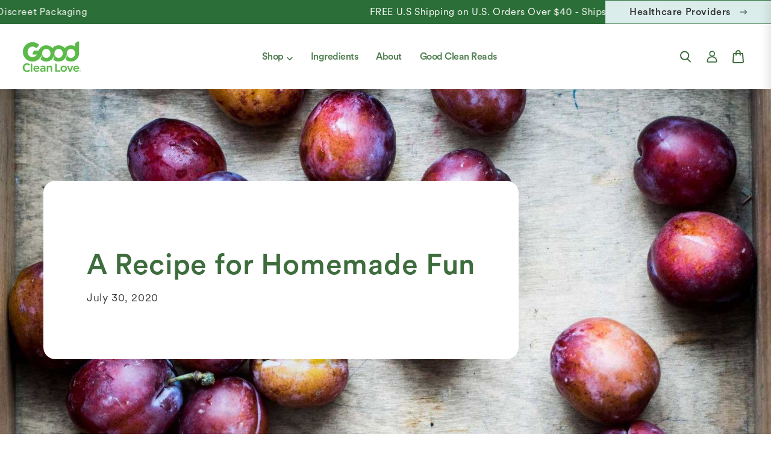

--- FILE ---
content_type: text/html; charset=utf-8
request_url: https://goodcleanlove.com/blogs/making-love-sustainable/a-recipe-for-homemade-fun
body_size: 31143
content:
<!doctype html>
<html class="js" lang="en">
  <head>

               <script type='text/javascript'>var easylockdownLocationDisabled = true;</script> <script type='text/javascript' src='//goodcleanlove.com/apps/easylockdown/easylockdown-1.0.8.min.js' data-no-instant></script> <script type='text/javascript'>if( typeof InstantClick == 'object' ) easylockdown.clearData();</script> <style type="text/css">#easylockdown-password-form{padding:30px 0;text-align:center}#easylockdown-wrapper,.easylockdown-form-holder{display:inline-block}#easylockdown-password{vertical-align:top;margin-bottom:16px;padding:8px 15px;line-height:1.2em;outline:0;box-shadow:none}#easylockdown-password-error{display:none;color:#fb8077;text-align:left}#easylockdown-password-error.easylockdown-error{border:1px solid #fb8077}#easylockdown-password-form-button:not(.easylockdown-native-styles){vertical-align:top;display:inline-block!important;height:auto!important;padding:8px 15px;background:#777;border-radius:3px;color:#fff!important;line-height:1.2em;text-decoration:none!important}.easylockdown-instantclick-fix,.easylockdown-item-selector{position:absolute;z-index:-999;display:none;height:0;width:0;font-size:0;line-height:0}.easylockdown-collection-item[data-eld-loc-can],.easylockdown-item-selector+*,.easylockdown-item[data-eld-loc-can]{display:none}.easylockdown404-content-container{padding:50px;text-align:center}.easylockdown404-title-holder .easylockdown-title-404{display:block;margin:0 0 1rem;font-size:2rem;line-height:2.5rem}</style> 













<script type='text/javascript'>
  if( typeof easylockdown == 'object' ) {
    easylockdown.localeRootUrl = '';
    easylockdown.routerByLocation(); 

    easylockdown.onReady(function(e){
      easylockdown.hideAllLinks();
    });
  }
</script>


    <script>
!function(w,d){if(!w.rdt){var p=w.rdt=function(){p.sendEvent?p.sendEvent.apply(p,arguments):p.callQueue.push(arguments)};p.callQueue=[];var t=d.createElement("script");t.src="https://www.redditstatic.com/ads/pixel.js",t.async=!0;var s=d.getElementsByTagName("script")[0];s.parentNode.insertBefore(t,s)}}(window,document);rdt('init','t2_3o3bu');rdt('track', 'PageVisit');
</script>
<!-- DO NOT MODIFY UNLESS TO REPLACE A USER IDENTIFIER -->
<!-- End Reddit Pixel -->

    <script defer src="https://cdn.skio.com/scripts/shopify/head/shopify.ba9807f79b5cdb6483d5.js"></script>
    <meta charset="utf-8">
    <meta http-equiv="X-UA-Compatible" content="IE=edge">
    <meta name="viewport" content="width=device-width,initial-scale=1">
    <meta name="theme-color" content="">
    <link rel="canonical" href="https://goodcleanlove.com/blogs/making-love-sustainable/a-recipe-for-homemade-fun"><link
        rel="icon"
        type="image/png"
        href="//goodcleanlove.com/cdn/shop/files/Layer_1_2.png?crop=center&height=32&v=1741943144&width=32"
      ><link
        rel="preconnect"
        href="https://fonts.shopifycdn.com"
        crossorigin
      >

    <title>
      A Recipe for Homemade Fun

        &ndash; Good Clean Love</title>

    
      <meta name="description" content="The height of summertime heat is plum season for me. Almost 20 years ago, we planted a plum tree inside a newly built garden deer fence, a gift for my 40th birthday. The plum tree now has come to define not only that space, but also the sweet golden plum meaning of summer. It is now close to a decade that the over-abun">
    

    

<meta property="og:site_name" content="Good Clean Love">
<meta property="og:url" content="https://goodcleanlove.com/blogs/making-love-sustainable/a-recipe-for-homemade-fun">
<meta property="og:title" content="A Recipe for Homemade Fun">
<meta property="og:type" content="article">
<meta property="og:description" content="The height of summertime heat is plum season for me. Almost 20 years ago, we planted a plum tree inside a newly built garden deer fence, a gift for my 40th birthday. The plum tree now has come to define not only that space, but also the sweet golden plum meaning of summer. It is now close to a decade that the over-abun"><meta property="og:image" content="http://goodcleanlove.com/cdn/shop/articles/Plums_1800px_1512x_61dad1a7-c280-4181-9e92-74069b9423f6-578787.jpg?v=1750777437">
  <meta property="og:image:secure_url" content="https://goodcleanlove.com/cdn/shop/articles/Plums_1800px_1512x_61dad1a7-c280-4181-9e92-74069b9423f6-578787.jpg?v=1750777437">
  <meta property="og:image:width" content="1512">
  <meta property="og:image:height" content="800"><meta name="twitter:card" content="summary_large_image">
<meta name="twitter:title" content="A Recipe for Homemade Fun">
<meta name="twitter:description" content="The height of summertime heat is plum season for me. Almost 20 years ago, we planted a plum tree inside a newly built garden deer fence, a gift for my 40th birthday. The plum tree now has come to define not only that space, but also the sweet golden plum meaning of summer. It is now close to a decade that the over-abun">


    <script src="//goodcleanlove.com/cdn/shop/t/203/assets/constants.js?v=132983761750457495441763578860" defer="defer"></script>
    <script src="//goodcleanlove.com/cdn/shop/t/203/assets/pubsub.js?v=25310214064522200911763578938" defer="defer"></script>
    <script src="//goodcleanlove.com/cdn/shop/t/203/assets/global.js?v=184345515105158409801763578873" defer="defer"></script>
    <script src="//goodcleanlove.com/cdn/shop/t/203/assets/details-disclosure.js?v=13653116266235556501763578863" defer="defer"></script>
    <script src="//goodcleanlove.com/cdn/shop/t/203/assets/details-modal.js?v=25581673532751508451763578864" defer="defer"></script>
    <script src="//goodcleanlove.com/cdn/shop/t/203/assets/search-form.js?v=133129549252120666541763578946" defer="defer"></script>

    <script type="text/javascript">
      (function (c, l, a, r, i, t, y) {
        c[a] =
          c[a] ||
          function () {
            (c[a].q = c[a].q || []).push(arguments);
          };
        t = l.createElement(r);
        t.async = 1;
        t.src = 'https://www.clarity.ms/tag/' + i;
        y = l.getElementsByTagName(r)[0];
        y.parentNode.insertBefore(t, y);
      })(window, document, 'clarity', 'script', 'sc8sc1xsre');
    </script><script src="//goodcleanlove.com/cdn/shop/t/203/assets/animations.js?v=88693664871331136111763578822" defer="defer"></script><script>
      window.markerConfig = {
        project: '67dcabb1e42a32299a5a0861',
        source: 'snippet',
      };
      !(function (e, r, a) {
        if (!e.__Marker) {
          e.__Marker = {};
          var t = [],
            n = { __cs: t };
          [
            'show',
            'hide',
            'isVisible',
            'capture',
            'cancelCapture',
            'unload',
            'reload',
            'isExtensionInstalled',
            'setReporter',
            'clearReporter',
            'setCustomData',
            'on',
            'off',
          ].forEach(function (e) {
            n[e] = function () {
              var r = Array.prototype.slice.call(arguments);
              r.unshift(e), t.push(r);
            };
          }),
            (e.Marker = n);
          var s = r.createElement('script');
          (s.async = 1), (s.src = 'https://edge.marker.io/latest/shim.js');
          var i = r.getElementsByTagName('script')[0];
          i.parentNode.insertBefore(s, i);
        }
      })(window, document);
    </script>
    <!-- start content_for_header -->
    <script>window.performance && window.performance.mark && window.performance.mark('shopify.content_for_header.start');</script><meta name="google-site-verification" content="ktNGvJ-ICyYW8tOvyJ24tE0LWcnAeM1rItDfkSS4j6U">
<meta name="google-site-verification" content="X2hJ01u8dBEgycZAQyHepYF0Ovi2uxduk0E_Yh2Ho1M">
<meta id="shopify-digital-wallet" name="shopify-digital-wallet" content="/26736210/digital_wallets/dialog">
<meta name="shopify-checkout-api-token" content="4b7147f7cbfc09e3ac2a697137a3c48b">
<meta id="in-context-paypal-metadata" data-shop-id="26736210" data-venmo-supported="true" data-environment="production" data-locale="en_US" data-paypal-v4="true" data-currency="USD">
<link rel="alternate" type="application/atom+xml" title="Feed" href="/blogs/making-love-sustainable.atom" />
<script async="async" src="/checkouts/internal/preloads.js?locale=en-US"></script>
<script id="apple-pay-shop-capabilities" type="application/json">{"shopId":26736210,"countryCode":"US","currencyCode":"USD","merchantCapabilities":["supports3DS"],"merchantId":"gid:\/\/shopify\/Shop\/26736210","merchantName":"Good Clean Love","requiredBillingContactFields":["postalAddress","email","phone"],"requiredShippingContactFields":["postalAddress","email","phone"],"shippingType":"shipping","supportedNetworks":["visa","masterCard","amex","discover","elo","jcb"],"total":{"type":"pending","label":"Good Clean Love","amount":"1.00"},"shopifyPaymentsEnabled":true,"supportsSubscriptions":true}</script>
<script id="shopify-features" type="application/json">{"accessToken":"4b7147f7cbfc09e3ac2a697137a3c48b","betas":["rich-media-storefront-analytics"],"domain":"goodcleanlove.com","predictiveSearch":true,"shopId":26736210,"locale":"en"}</script>
<script>var Shopify = Shopify || {};
Shopify.shop = "good-clean-love.myshopify.com";
Shopify.locale = "en";
Shopify.currency = {"active":"USD","rate":"1.0"};
Shopify.country = "US";
Shopify.theme = {"name":"KD - Sprint 11\/19","id":182213640376,"schema_name":"Dawn","schema_version":"15.3.0","theme_store_id":null,"role":"main"};
Shopify.theme.handle = "null";
Shopify.theme.style = {"id":null,"handle":null};
Shopify.cdnHost = "goodcleanlove.com/cdn";
Shopify.routes = Shopify.routes || {};
Shopify.routes.root = "/";</script>
<script type="module">!function(o){(o.Shopify=o.Shopify||{}).modules=!0}(window);</script>
<script>!function(o){function n(){var o=[];function n(){o.push(Array.prototype.slice.apply(arguments))}return n.q=o,n}var t=o.Shopify=o.Shopify||{};t.loadFeatures=n(),t.autoloadFeatures=n()}(window);</script>
<script id="shop-js-analytics" type="application/json">{"pageType":"article"}</script>
<script defer="defer" async type="module" src="//goodcleanlove.com/cdn/shopifycloud/shop-js/modules/v2/client.init-shop-cart-sync_D0dqhulL.en.esm.js"></script>
<script defer="defer" async type="module" src="//goodcleanlove.com/cdn/shopifycloud/shop-js/modules/v2/chunk.common_CpVO7qML.esm.js"></script>
<script type="module">
  await import("//goodcleanlove.com/cdn/shopifycloud/shop-js/modules/v2/client.init-shop-cart-sync_D0dqhulL.en.esm.js");
await import("//goodcleanlove.com/cdn/shopifycloud/shop-js/modules/v2/chunk.common_CpVO7qML.esm.js");

  window.Shopify.SignInWithShop?.initShopCartSync?.({"fedCMEnabled":true,"windoidEnabled":true});

</script>
<script>(function() {
  var isLoaded = false;
  function asyncLoad() {
    if (isLoaded) return;
    isLoaded = true;
    var urls = ["https:\/\/www.orderlogicapp.com\/embedded_js\/production_base.js?1589922125\u0026shop=good-clean-love.myshopify.com","https:\/\/cdn-loyalty.yotpo.com\/loader\/6Kr-GPCBjKO-tfq180i3Rg.js?shop=good-clean-love.myshopify.com","https:\/\/cdn.tabarn.app\/cdn\/automatic-discount\/automatic-discount-v2.min.js?shop=good-clean-love.myshopify.com","\/\/app.backinstock.org\/widget\/53474_1746006876.js?category=bis\u0026v=6\u0026shop=good-clean-love.myshopify.com","https:\/\/cdn.refersion.com\/pixel.js?shop=good-clean-love.myshopify.com\u0026client_id=39226\u0026pk=pub_d73117b02f19b6f72e25\u0026shop=good-clean-love.myshopify.com","https:\/\/cdn.roseperl.com\/storelocator-prod\/stockist-form\/good-clean-love-1750217500.js?shop=good-clean-love.myshopify.com","https:\/\/cdn.attn.tv\/gcl\/dtag.js?shop=good-clean-love.myshopify.com","https:\/\/cdn.roseperl.com\/storelocator-prod\/setting\/good-clean-love-1764073328.js?shop=good-clean-love.myshopify.com","https:\/\/cdn.roseperl.com\/storelocator-prod\/wtb\/good-clean-love-1764073331.js?shop=good-clean-love.myshopify.com"];
    for (var i = 0; i < urls.length; i++) {
      var s = document.createElement('script');
      s.type = 'text/javascript';
      s.async = true;
      s.src = urls[i];
      var x = document.getElementsByTagName('script')[0];
      x.parentNode.insertBefore(s, x);
    }
  };
  if(window.attachEvent) {
    window.attachEvent('onload', asyncLoad);
  } else {
    window.addEventListener('load', asyncLoad, false);
  }
})();</script>
<script id="__st">var __st={"a":26736210,"offset":-28800,"reqid":"c81a05e2-9992-4a49-b8ce-49eac16b5a82-1765170063","pageurl":"goodcleanlove.com\/blogs\/making-love-sustainable\/a-recipe-for-homemade-fun","s":"articles-384485392420","u":"ccbb26e3fe49","p":"article","rtyp":"article","rid":384485392420};</script>
<script>window.ShopifyPaypalV4VisibilityTracking = true;</script>
<script id="captcha-bootstrap">!function(){'use strict';const t='contact',e='account',n='new_comment',o=[[t,t],['blogs',n],['comments',n],[t,'customer']],c=[[e,'customer_login'],[e,'guest_login'],[e,'recover_customer_password'],[e,'create_customer']],r=t=>t.map((([t,e])=>`form[action*='/${t}']:not([data-nocaptcha='true']) input[name='form_type'][value='${e}']`)).join(','),a=t=>()=>t?[...document.querySelectorAll(t)].map((t=>t.form)):[];function s(){const t=[...o],e=r(t);return a(e)}const i='password',u='form_key',d=['recaptcha-v3-token','g-recaptcha-response','h-captcha-response',i],f=()=>{try{return window.sessionStorage}catch{return}},m='__shopify_v',_=t=>t.elements[u];function p(t,e,n=!1){try{const o=window.sessionStorage,c=JSON.parse(o.getItem(e)),{data:r}=function(t){const{data:e,action:n}=t;return t[m]||n?{data:e,action:n}:{data:t,action:n}}(c);for(const[e,n]of Object.entries(r))t.elements[e]&&(t.elements[e].value=n);n&&o.removeItem(e)}catch(o){console.error('form repopulation failed',{error:o})}}const l='form_type',E='cptcha';function T(t){t.dataset[E]=!0}const w=window,h=w.document,L='Shopify',v='ce_forms',y='captcha';let A=!1;((t,e)=>{const n=(g='f06e6c50-85a8-45c8-87d0-21a2b65856fe',I='https://cdn.shopify.com/shopifycloud/storefront-forms-hcaptcha/ce_storefront_forms_captcha_hcaptcha.v1.5.2.iife.js',D={infoText:'Protected by hCaptcha',privacyText:'Privacy',termsText:'Terms'},(t,e,n)=>{const o=w[L][v],c=o.bindForm;if(c)return c(t,g,e,D).then(n);var r;o.q.push([[t,g,e,D],n]),r=I,A||(h.body.append(Object.assign(h.createElement('script'),{id:'captcha-provider',async:!0,src:r})),A=!0)});var g,I,D;w[L]=w[L]||{},w[L][v]=w[L][v]||{},w[L][v].q=[],w[L][y]=w[L][y]||{},w[L][y].protect=function(t,e){n(t,void 0,e),T(t)},Object.freeze(w[L][y]),function(t,e,n,w,h,L){const[v,y,A,g]=function(t,e,n){const i=e?o:[],u=t?c:[],d=[...i,...u],f=r(d),m=r(i),_=r(d.filter((([t,e])=>n.includes(e))));return[a(f),a(m),a(_),s()]}(w,h,L),I=t=>{const e=t.target;return e instanceof HTMLFormElement?e:e&&e.form},D=t=>v().includes(t);t.addEventListener('submit',(t=>{const e=I(t);if(!e)return;const n=D(e)&&!e.dataset.hcaptchaBound&&!e.dataset.recaptchaBound,o=_(e),c=g().includes(e)&&(!o||!o.value);(n||c)&&t.preventDefault(),c&&!n&&(function(t){try{if(!f())return;!function(t){const e=f();if(!e)return;const n=_(t);if(!n)return;const o=n.value;o&&e.removeItem(o)}(t);const e=Array.from(Array(32),(()=>Math.random().toString(36)[2])).join('');!function(t,e){_(t)||t.append(Object.assign(document.createElement('input'),{type:'hidden',name:u})),t.elements[u].value=e}(t,e),function(t,e){const n=f();if(!n)return;const o=[...t.querySelectorAll(`input[type='${i}']`)].map((({name:t})=>t)),c=[...d,...o],r={};for(const[a,s]of new FormData(t).entries())c.includes(a)||(r[a]=s);n.setItem(e,JSON.stringify({[m]:1,action:t.action,data:r}))}(t,e)}catch(e){console.error('failed to persist form',e)}}(e),e.submit())}));const S=(t,e)=>{t&&!t.dataset[E]&&(n(t,e.some((e=>e===t))),T(t))};for(const o of['focusin','change'])t.addEventListener(o,(t=>{const e=I(t);D(e)&&S(e,y())}));const B=e.get('form_key'),M=e.get(l),P=B&&M;t.addEventListener('DOMContentLoaded',(()=>{const t=y();if(P)for(const e of t)e.elements[l].value===M&&p(e,B);[...new Set([...A(),...v().filter((t=>'true'===t.dataset.shopifyCaptcha))])].forEach((e=>S(e,t)))}))}(h,new URLSearchParams(w.location.search),n,t,e,['guest_login'])})(!0,!0)}();</script>
<script integrity="sha256-52AcMU7V7pcBOXWImdc/TAGTFKeNjmkeM1Pvks/DTgc=" data-source-attribution="shopify.loadfeatures" defer="defer" src="//goodcleanlove.com/cdn/shopifycloud/storefront/assets/storefront/load_feature-81c60534.js" crossorigin="anonymous"></script>
<script data-source-attribution="shopify.dynamic_checkout.dynamic.init">var Shopify=Shopify||{};Shopify.PaymentButton=Shopify.PaymentButton||{isStorefrontPortableWallets:!0,init:function(){window.Shopify.PaymentButton.init=function(){};var t=document.createElement("script");t.src="https://goodcleanlove.com/cdn/shopifycloud/portable-wallets/latest/portable-wallets.en.js",t.type="module",document.head.appendChild(t)}};
</script>
<script data-source-attribution="shopify.dynamic_checkout.buyer_consent">
  function portableWalletsHideBuyerConsent(e){var t=document.getElementById("shopify-buyer-consent"),n=document.getElementById("shopify-subscription-policy-button");t&&n&&(t.classList.add("hidden"),t.setAttribute("aria-hidden","true"),n.removeEventListener("click",e))}function portableWalletsShowBuyerConsent(e){var t=document.getElementById("shopify-buyer-consent"),n=document.getElementById("shopify-subscription-policy-button");t&&n&&(t.classList.remove("hidden"),t.removeAttribute("aria-hidden"),n.addEventListener("click",e))}window.Shopify?.PaymentButton&&(window.Shopify.PaymentButton.hideBuyerConsent=portableWalletsHideBuyerConsent,window.Shopify.PaymentButton.showBuyerConsent=portableWalletsShowBuyerConsent);
</script>
<script data-source-attribution="shopify.dynamic_checkout.cart.bootstrap">document.addEventListener("DOMContentLoaded",(function(){function t(){return document.querySelector("shopify-accelerated-checkout-cart, shopify-accelerated-checkout")}if(t())Shopify.PaymentButton.init();else{new MutationObserver((function(e,n){t()&&(Shopify.PaymentButton.init(),n.disconnect())})).observe(document.body,{childList:!0,subtree:!0})}}));
</script>
<link id="shopify-accelerated-checkout-styles" rel="stylesheet" media="screen" href="https://goodcleanlove.com/cdn/shopifycloud/portable-wallets/latest/accelerated-checkout-backwards-compat.css" crossorigin="anonymous">
<style id="shopify-accelerated-checkout-cart">
        #shopify-buyer-consent {
  margin-top: 1em;
  display: inline-block;
  width: 100%;
}

#shopify-buyer-consent.hidden {
  display: none;
}

#shopify-subscription-policy-button {
  background: none;
  border: none;
  padding: 0;
  text-decoration: underline;
  font-size: inherit;
  cursor: pointer;
}

#shopify-subscription-policy-button::before {
  box-shadow: none;
}

      </style>
<script id="sections-script" data-sections="header" defer="defer" src="//goodcleanlove.com/cdn/shop/t/203/compiled_assets/scripts.js?151369"></script>
<script>window.performance && window.performance.mark && window.performance.mark('shopify.content_for_header.end');</script>
    <!--End  content_for_header -->

    <style data-shopify>
            @font-face {
  font-family: Assistant;
  font-weight: 400;
  font-style: normal;
  font-display: swap;
  src: url("//goodcleanlove.com/cdn/fonts/assistant/assistant_n4.9120912a469cad1cc292572851508ca49d12e768.woff2") format("woff2"),
       url("//goodcleanlove.com/cdn/fonts/assistant/assistant_n4.6e9875ce64e0fefcd3f4446b7ec9036b3ddd2985.woff") format("woff");
}

            @font-face {
  font-family: Assistant;
  font-weight: 700;
  font-style: normal;
  font-display: swap;
  src: url("//goodcleanlove.com/cdn/fonts/assistant/assistant_n7.bf44452348ec8b8efa3aa3068825305886b1c83c.woff2") format("woff2"),
       url("//goodcleanlove.com/cdn/fonts/assistant/assistant_n7.0c887fee83f6b3bda822f1150b912c72da0f7b64.woff") format("woff");
}

            
            
            @font-face {
  font-family: Assistant;
  font-weight: 400;
  font-style: normal;
  font-display: swap;
  src: url("//goodcleanlove.com/cdn/fonts/assistant/assistant_n4.9120912a469cad1cc292572851508ca49d12e768.woff2") format("woff2"),
       url("//goodcleanlove.com/cdn/fonts/assistant/assistant_n4.6e9875ce64e0fefcd3f4446b7ec9036b3ddd2985.woff") format("woff");
}


            
              :root,
              .color-scheme-1 {
                --color-background: 255,
                255,
                255;
                
                  --gradient-background: #ffffff;
                

                

                --color-foreground: 0,
                0,
                0;
                --color-background-contrast: 191,
                191,
                191;
                --color-shadow: 18,
                18,
                18;
                --color-button: 18,
                18,
                18;
                --color-button-text: 255,
                255,
                255;
                --color-secondary-button: 255,
                255,
                255;
                --color-secondary-button-text: 18,
                18,
                18;
                --color-link: 18,
                18,
                18;
                --color-badge-foreground: 0,
                0,
                0;
                --color-badge-background: 255,
                255,
                255;
                --color-badge-border: 0,
                0,
                0;
                --payment-terms-background-color: rgb(255 255 255);
              }
            
              
              .color-scheme-2 {
                --color-background: 243,
                243,
                243;
                
                  --gradient-background: #f3f3f3;
                

                

                --color-foreground: 18,
                18,
                18;
                --color-background-contrast: 179,
                179,
                179;
                --color-shadow: 18,
                18,
                18;
                --color-button: 18,
                18,
                18;
                --color-button-text: 243,
                243,
                243;
                --color-secondary-button: 243,
                243,
                243;
                --color-secondary-button-text: 18,
                18,
                18;
                --color-link: 18,
                18,
                18;
                --color-badge-foreground: 18,
                18,
                18;
                --color-badge-background: 243,
                243,
                243;
                --color-badge-border: 18,
                18,
                18;
                --payment-terms-background-color: rgb(243 243 243);
              }
            
              
              .color-scheme-3 {
                --color-background: 36,
                40,
                51;
                
                  --gradient-background: #242833;
                

                

                --color-foreground: 255,
                255,
                255;
                --color-background-contrast: 47,
                52,
                66;
                --color-shadow: 18,
                18,
                18;
                --color-button: 255,
                255,
                255;
                --color-button-text: 0,
                0,
                0;
                --color-secondary-button: 36,
                40,
                51;
                --color-secondary-button-text: 255,
                255,
                255;
                --color-link: 255,
                255,
                255;
                --color-badge-foreground: 255,
                255,
                255;
                --color-badge-background: 36,
                40,
                51;
                --color-badge-border: 255,
                255,
                255;
                --payment-terms-background-color: rgb(36 40 51);
              }
            
              
              .color-scheme-4 {
                --color-background: 18,
                18,
                18;
                
                  --gradient-background: #121212;
                

                

                --color-foreground: 255,
                255,
                255;
                --color-background-contrast: 146,
                146,
                146;
                --color-shadow: 18,
                18,
                18;
                --color-button: 255,
                255,
                255;
                --color-button-text: 18,
                18,
                18;
                --color-secondary-button: 18,
                18,
                18;
                --color-secondary-button-text: 255,
                255,
                255;
                --color-link: 255,
                255,
                255;
                --color-badge-foreground: 255,
                255,
                255;
                --color-badge-background: 18,
                18,
                18;
                --color-badge-border: 255,
                255,
                255;
                --payment-terms-background-color: rgb(18 18 18);
              }
            
              
              .color-scheme-5 {
                --color-background: 51,
                79,
                180;
                
                  --gradient-background: #334fb4;
                

                

                --color-foreground: 255,
                255,
                255;
                --color-background-contrast: 23,
                35,
                81;
                --color-shadow: 18,
                18,
                18;
                --color-button: 255,
                255,
                255;
                --color-button-text: 51,
                79,
                180;
                --color-secondary-button: 51,
                79,
                180;
                --color-secondary-button-text: 255,
                255,
                255;
                --color-link: 255,
                255,
                255;
                --color-badge-foreground: 255,
                255,
                255;
                --color-badge-background: 51,
                79,
                180;
                --color-badge-border: 255,
                255,
                255;
                --payment-terms-background-color: rgb(51 79 180);
              }
            

            body, .color-scheme-1, .color-scheme-2, .color-scheme-3, .color-scheme-4, .color-scheme-5 {
              color: rgba(var(--color-foreground), 0.75);
              background-color: rgb(var(--color-background));
            }

            :root {
              --font-body-family: Assistant,
              sans-serif;
              --font-body-style: normal;
              --font-body-weight: 400;
              --font-body-weight-bold: 700;

              --font-heading-family: Assistant,
              sans-serif;
              --font-heading-style: normal;
              --font-heading-weight: 400;

              --font-body-scale: 1.0;
              --font-heading-scale: 1.0;

              --media-padding: px;
              --media-border-opacity: 0.05;
              --media-border-width: 1px;
              --media-radius: 0px;
              --media-shadow-opacity: 0.0;
              --media-shadow-horizontal-offset: 0px;
              --media-shadow-vertical-offset: 4px;
              --media-shadow-blur-radius: 5px;
              --media-shadow-visible: 0;

            --page-width: 1440px;
            --page-width-margin: 0rem;

          --product-card-image-padding: 0.0rem;
          --product-card-corner-radius: 0.0rem;
          --product-card-text-alignment: left;
          --product-card-border-width: 0.0rem;
          --product-card-border-opacity: 0.1;
          --product-card-shadow-opacity: 0.0;
          --product-card-shadow-visible: 0;
        --product-card-shadow-horizontal-offset: 0.0rem;
        --product-card-shadow-vertical-offset: 0.4rem;
        --product-card-shadow-blur-radius: 0.5rem;

        --collection-card-image-padding: 0.0rem;
        --collection-card-corner-radius: 0.0rem;
        --collection-card-text-alignment: left;
        --collection-card-border-width: 0.0rem;
        --collection-card-border-opacity: 0.1;
        --collection-card-shadow-opacity: 0.0;
        --collection-card-shadow-visible: 0;
        --collection-card-shadow-horizontal-offset: 0.0rem;
        --collection-card-shadow-vertical-offset: 0.4rem;
        --collection-card-shadow-blur-radius: 0.5rem;

        --blog-card-image-padding: 0.0rem;
        --blog-card-corner-radius: 0.0rem;
        --blog-card-text-alignment: left;
        --blog-card-border-width: 0.0rem;
        --blog-card-border-opacity: 0.1;
        --blog-card-shadow-opacity: 0.0;
        --blog-card-shadow-visible: 0;
        --blog-card-shadow-horizontal-offset: 0.0rem;
        --blog-card-shadow-vertical-offset: 0.4rem;
        --blog-card-shadow-blur-radius: 0.5rem;

        --badge-corner-radius: 4.0rem;

        --popup-border-width: 1px;
        --popup-border-opacity: 0.1;
        --popup-corner-radius: 0px;
        --popup-shadow-opacity: 0.05;
        --popup-shadow-horizontal-offset: 0px;
        --popup-shadow-vertical-offset: 4px;
        --popup-shadow-blur-radius: 5px;

        --drawer-border-width: 1px;
        --drawer-border-opacity: 0.1;
        --drawer-shadow-opacity: 0.0;
        --drawer-shadow-horizontal-offset: 0px;
        --drawer-shadow-vertical-offset: 4px;
        --drawer-shadow-blur-radius: 5px;

        --spacing-sections-desktop: 0px;
        --spacing-sections-mobile: 0
      px;

        --grid-desktop-vertical-spacing: 8px;
        --grid-desktop-horizontal-spacing: 8px;
        --grid-mobile-vertical-spacing: 4px;
        --grid-mobile-horizontal-spacing: 4px;

        --text-boxes-border-opacity: 0.1;
        --text-boxes-border-width: 0px;
        --text-boxes-radius: 0px;
        --text-boxes-shadow-opacity: 0.0;
        --text-boxes-shadow-visible: 0;
        --text-boxes-shadow-horizontal-offset: 0px;
        --text-boxes-shadow-vertical-offset: 4px;
        --text-boxes-shadow-blur-radius: 5px;

        --buttons-radius: 30px;
        --buttons-radius-outset: 31
      px;
        --buttons-border-width: 1
      px;
        --buttons-border-opacity: 1.0;
        --buttons-shadow-opacity: 0.0;
        --buttons-shadow-visible: 0;
        --buttons-shadow-horizontal-offset: 0px;
        --buttons-shadow-vertical-offset: 4px;
        --buttons-shadow-blur-radius: 5px;
        --buttons-border-offset: 0.3px;

        --inputs-radius: 0px;
        --inputs-border-width: 1px;
        --inputs-border-opacity: 0.55;
        --inputs-shadow-opacity: 0.0;
        --inputs-shadow-horizontal-offset: 0px;
        --inputs-margin-offset: 0px;
        --inputs-shadow-vertical-offset: 4px;
        --inputs-shadow-blur-radius: 5px;
        --inputs-radius-outset: 0px;

        --variant-pills-radius: 40px;
        --variant-pills-border-width: 1px;
        --variant-pills-border-opacity: 0.55;
        --variant-pills-shadow-opacity: 0.0;
        --variant-pills-shadow-horizontal-offset: 0px;
        --variant-pills-shadow-vertical-offset: 4px;
        --variant-pills-shadow-blur-radius: 5px;
      }

      *,
      *::before,
      *::after {
        box-sizing: inherit;
      }

      html {
        box-sizing: border-box;
        font-size: calc(var(--font-body-scale) * 62.5%);
        height: 100%;
      }

      body {
        display: grid;
        grid-template-rows: auto auto 1fr auto;
        grid-template-columns: 100%;
        min-height: 100%;
        margin: 0;
        font-size: 1.5rem;
        letter-spacing: 0.06rem;
        line-height: calc(1 + 0.8 / var(--font-body-scale));
        font-family: var(--font-body-family);
        font-style: var(--font-body-style);
        font-weight: var(--font-body-weight);
      }

      @media screen and (min-width: 750px) {
        body {
          font-size: 1.6rem;
        }
      }
    </style>

    <link href="//goodcleanlove.com/cdn/shop/t/203/assets/base.css?v=102642500555200667641763578826" rel="stylesheet" type="text/css" media="all" />
    <link
      rel="stylesheet"
      href="//goodcleanlove.com/cdn/shop/t/203/assets/component-cart-items.css?v=123238115697927560811763578837"
      media="print"
      onload="this.media='all'"
    ><link href="//goodcleanlove.com/cdn/shop/t/203/assets/component-cart-drawer.css?v=164179065110375564441763578837" rel="stylesheet" type="text/css" media="all" />
      <link href="//goodcleanlove.com/cdn/shop/t/203/assets/component-cart.css?v=164708765130180853531763578838" rel="stylesheet" type="text/css" media="all" />
      <link href="//goodcleanlove.com/cdn/shop/t/203/assets/component-totals.css?v=15906652033866631521763578858" rel="stylesheet" type="text/css" media="all" />
      <link href="//goodcleanlove.com/cdn/shop/t/203/assets/component-price.css?v=70172745017360139101763578850" rel="stylesheet" type="text/css" media="all" />
      <link href="//goodcleanlove.com/cdn/shop/t/203/assets/component-discounts.css?v=152760482443307489271763578840" rel="stylesheet" type="text/css" media="all" />

      <link
        rel="preload"
        as="font"
        href="//goodcleanlove.com/cdn/fonts/assistant/assistant_n4.9120912a469cad1cc292572851508ca49d12e768.woff2"
        type="font/woff2"
        crossorigin
      >
      

      <link
        rel="preload"
        as="font"
        href="//goodcleanlove.com/cdn/fonts/assistant/assistant_n4.9120912a469cad1cc292572851508ca49d12e768.woff2"
        type="font/woff2"
        crossorigin
      >
      
<link href="//goodcleanlove.com/cdn/shop/t/203/assets/component-localization-form.css?v=170315343355214948141763578844" rel="stylesheet" type="text/css" media="all" />
      <script src="//goodcleanlove.com/cdn/shop/t/203/assets/localization-form.js?v=144176611646395275351763578923" defer="defer"></script><link
        rel="stylesheet"
        href="//goodcleanlove.com/cdn/shop/t/203/assets/component-predictive-search.css?v=98055754356028985611763578850"
        media="print"
        onload="this.media='all'"
      ><script>
      if (Shopify.designMode) {
        document.documentElement.classList.add('shopify-design-mode');
      }
    </script>
    
    <link rel="stylesheet" href="https://cdn.jsdelivr.net/npm/swiper@11/swiper-bundle.min.css">
    <script src="https://cdn.jsdelivr.net/npm/swiper@11/swiper-bundle.min.js"></script>
  <!-- BEGIN app block: shopify://apps/optimonk-popup-cro-a-b-test/blocks/app-embed/0b488be1-fc0a-4fe6-8793-f2bef383dba8 -->
<script async src="https://onsite.optimonk.com/script.js?account=257649&origin=shopify-app-embed-block"></script>




<!-- END app block --><!-- BEGIN app block: shopify://apps/attentive/blocks/attn-tag/8df62c72-8fe4-407e-a5b3-72132be30a0d --><script type="text/javascript" src="https://cdn.attn.tv/gcl/dtag.js?source=app-embed" defer="defer"></script>


<!-- END app block --><!-- BEGIN app block: shopify://apps/yotpo-product-reviews/blocks/settings/eb7dfd7d-db44-4334-bc49-c893b51b36cf -->


  <script type="text/javascript" src="https://cdn-widgetsrepository.yotpo.com/v1/loader/2TsIYEYuTkobErwsL3pVN2IEnpOiA9dcSHPSwmDE?languageCode=en" async></script>



  
<!-- END app block --><!-- BEGIN app block: shopify://apps/yotpo-loyalty-rewards/blocks/loader-app-embed-block/2f9660df-5018-4e02-9868-ee1fb88d6ccd -->
    <script src="https://cdn-widgetsrepository.yotpo.com/v1/loader/6Kr-GPCBjKO-tfq180i3Rg" async></script>




<!-- END app block --><!-- BEGIN app block: shopify://apps/klaviyo-email-marketing-sms/blocks/klaviyo-onsite-embed/2632fe16-c075-4321-a88b-50b567f42507 -->












  <script async src="https://static.klaviyo.com/onsite/js/H9XpFE/klaviyo.js?company_id=H9XpFE"></script>
  <script>!function(){if(!window.klaviyo){window._klOnsite=window._klOnsite||[];try{window.klaviyo=new Proxy({},{get:function(n,i){return"push"===i?function(){var n;(n=window._klOnsite).push.apply(n,arguments)}:function(){for(var n=arguments.length,o=new Array(n),w=0;w<n;w++)o[w]=arguments[w];var t="function"==typeof o[o.length-1]?o.pop():void 0,e=new Promise((function(n){window._klOnsite.push([i].concat(o,[function(i){t&&t(i),n(i)}]))}));return e}}})}catch(n){window.klaviyo=window.klaviyo||[],window.klaviyo.push=function(){var n;(n=window._klOnsite).push.apply(n,arguments)}}}}();</script>

  




  <script>
    window.klaviyoReviewsProductDesignMode = false
  </script>



  <!-- BEGIN app snippet: customer-hub-data --><script>
  if (!window.customerHub) {
    window.customerHub = {};
  }
  window.customerHub.storefrontRoutes = {
    login: "/account/login?return_url=%2F%23k-hub",
    register: "/account/register?return_url=%2F%23k-hub",
    logout: "/account/logout",
    profile: "/account",
    addresses: "/account/addresses",
  };
  
  window.customerHub.userId = null;
  
  window.customerHub.storeDomain = "good-clean-love.myshopify.com";

  

  
    window.customerHub.storeLocale = {
        currentLanguage: 'en',
        currentCountry: 'US',
        availableLanguages: [
          
            {
              iso_code: 'en',
              endonym_name: 'English'
            }
          
        ],
        availableCountries: [
          
            {
              iso_code: 'AU',
              name: 'Australia',
              currency_code: 'AUD'
            },
          
            {
              iso_code: 'CA',
              name: 'Canada',
              currency_code: 'CAD'
            },
          
            {
              iso_code: 'US',
              name: 'United States',
              currency_code: 'USD'
            }
          
        ]
    };
  
</script>
<!-- END app snippet -->
  <!-- BEGIN app snippet: customer-hub-localization-form-injection --><div style="display: none">
  <localization-form>
  <form method="post" action="/localization" id="localization_form" accept-charset="UTF-8" class="shopify-localization-form" enctype="multipart/form-data"><input type="hidden" name="form_type" value="localization" /><input type="hidden" name="utf8" value="✓" /><input type="hidden" name="_method" value="put" /><input type="hidden" name="return_to" value="/blogs/making-love-sustainable/a-recipe-for-homemade-fun" />
    <input type="hidden" id="CustomerHubLanguageCodeSelector" name="language_code" value="en" />
    <input type="hidden" id="CustomerHubCountryCodeSelector" name="country_code" value="US" />
  </form>
  </localization-form>
</div><!-- END app snippet -->





<!-- END app block --><!-- BEGIN app block: shopify://apps/microsoft-clarity/blocks/clarity_js/31c3d126-8116-4b4a-8ba1-baeda7c4aeea -->
<script type="text/javascript">
  (function (c, l, a, r, i, t, y) {
    c[a] = c[a] || function () { (c[a].q = c[a].q || []).push(arguments); };
    t = l.createElement(r); t.async = 1; t.src = "https://www.clarity.ms/tag/" + i + "?ref=shopify";
    y = l.getElementsByTagName(r)[0]; y.parentNode.insertBefore(t, y);

    c.Shopify.loadFeatures([{ name: "consent-tracking-api", version: "0.1" }], error => {
      if (error) {
        console.error("Error loading Shopify features:", error);
        return;
      }

      c[a]('consentv2', {
        ad_Storage: c.Shopify.customerPrivacy.marketingAllowed() ? "granted" : "denied",
        analytics_Storage: c.Shopify.customerPrivacy.analyticsProcessingAllowed() ? "granted" : "denied",
      });
    });

    l.addEventListener("visitorConsentCollected", function (e) {
      c[a]('consentv2', {
        ad_Storage: e.detail.marketingAllowed ? "granted" : "denied",
        analytics_Storage: e.detail.analyticsAllowed ? "granted" : "denied",
      });
    });
  })(window, document, "clarity", "script", "strw4xm4fu");
</script>



<!-- END app block --><link href="https://monorail-edge.shopifysvc.com" rel="dns-prefetch">
<script>(function(){if ("sendBeacon" in navigator && "performance" in window) {try {var session_token_from_headers = performance.getEntriesByType('navigation')[0].serverTiming.find(x => x.name == '_s').description;} catch {var session_token_from_headers = undefined;}var session_cookie_matches = document.cookie.match(/_shopify_s=([^;]*)/);var session_token_from_cookie = session_cookie_matches && session_cookie_matches.length === 2 ? session_cookie_matches[1] : "";var session_token = session_token_from_headers || session_token_from_cookie || "";function handle_abandonment_event(e) {var entries = performance.getEntries().filter(function(entry) {return /monorail-edge.shopifysvc.com/.test(entry.name);});if (!window.abandonment_tracked && entries.length === 0) {window.abandonment_tracked = true;var currentMs = Date.now();var navigation_start = performance.timing.navigationStart;var payload = {shop_id: 26736210,url: window.location.href,navigation_start,duration: currentMs - navigation_start,session_token,page_type: "article"};window.navigator.sendBeacon("https://monorail-edge.shopifysvc.com/v1/produce", JSON.stringify({schema_id: "online_store_buyer_site_abandonment/1.1",payload: payload,metadata: {event_created_at_ms: currentMs,event_sent_at_ms: currentMs}}));}}window.addEventListener('pagehide', handle_abandonment_event);}}());</script>
<script id="web-pixels-manager-setup">(function e(e,d,r,n,o){if(void 0===o&&(o={}),!Boolean(null===(a=null===(i=window.Shopify)||void 0===i?void 0:i.analytics)||void 0===a?void 0:a.replayQueue)){var i,a;window.Shopify=window.Shopify||{};var t=window.Shopify;t.analytics=t.analytics||{};var s=t.analytics;s.replayQueue=[],s.publish=function(e,d,r){return s.replayQueue.push([e,d,r]),!0};try{self.performance.mark("wpm:start")}catch(e){}var l=function(){var e={modern:/Edge?\/(1{2}[4-9]|1[2-9]\d|[2-9]\d{2}|\d{4,})\.\d+(\.\d+|)|Firefox\/(1{2}[4-9]|1[2-9]\d|[2-9]\d{2}|\d{4,})\.\d+(\.\d+|)|Chrom(ium|e)\/(9{2}|\d{3,})\.\d+(\.\d+|)|(Maci|X1{2}).+ Version\/(15\.\d+|(1[6-9]|[2-9]\d|\d{3,})\.\d+)([,.]\d+|)( \(\w+\)|)( Mobile\/\w+|) Safari\/|Chrome.+OPR\/(9{2}|\d{3,})\.\d+\.\d+|(CPU[ +]OS|iPhone[ +]OS|CPU[ +]iPhone|CPU IPhone OS|CPU iPad OS)[ +]+(15[._]\d+|(1[6-9]|[2-9]\d|\d{3,})[._]\d+)([._]\d+|)|Android:?[ /-](13[3-9]|1[4-9]\d|[2-9]\d{2}|\d{4,})(\.\d+|)(\.\d+|)|Android.+Firefox\/(13[5-9]|1[4-9]\d|[2-9]\d{2}|\d{4,})\.\d+(\.\d+|)|Android.+Chrom(ium|e)\/(13[3-9]|1[4-9]\d|[2-9]\d{2}|\d{4,})\.\d+(\.\d+|)|SamsungBrowser\/([2-9]\d|\d{3,})\.\d+/,legacy:/Edge?\/(1[6-9]|[2-9]\d|\d{3,})\.\d+(\.\d+|)|Firefox\/(5[4-9]|[6-9]\d|\d{3,})\.\d+(\.\d+|)|Chrom(ium|e)\/(5[1-9]|[6-9]\d|\d{3,})\.\d+(\.\d+|)([\d.]+$|.*Safari\/(?![\d.]+ Edge\/[\d.]+$))|(Maci|X1{2}).+ Version\/(10\.\d+|(1[1-9]|[2-9]\d|\d{3,})\.\d+)([,.]\d+|)( \(\w+\)|)( Mobile\/\w+|) Safari\/|Chrome.+OPR\/(3[89]|[4-9]\d|\d{3,})\.\d+\.\d+|(CPU[ +]OS|iPhone[ +]OS|CPU[ +]iPhone|CPU IPhone OS|CPU iPad OS)[ +]+(10[._]\d+|(1[1-9]|[2-9]\d|\d{3,})[._]\d+)([._]\d+|)|Android:?[ /-](13[3-9]|1[4-9]\d|[2-9]\d{2}|\d{4,})(\.\d+|)(\.\d+|)|Mobile Safari.+OPR\/([89]\d|\d{3,})\.\d+\.\d+|Android.+Firefox\/(13[5-9]|1[4-9]\d|[2-9]\d{2}|\d{4,})\.\d+(\.\d+|)|Android.+Chrom(ium|e)\/(13[3-9]|1[4-9]\d|[2-9]\d{2}|\d{4,})\.\d+(\.\d+|)|Android.+(UC? ?Browser|UCWEB|U3)[ /]?(15\.([5-9]|\d{2,})|(1[6-9]|[2-9]\d|\d{3,})\.\d+)\.\d+|SamsungBrowser\/(5\.\d+|([6-9]|\d{2,})\.\d+)|Android.+MQ{2}Browser\/(14(\.(9|\d{2,})|)|(1[5-9]|[2-9]\d|\d{3,})(\.\d+|))(\.\d+|)|K[Aa][Ii]OS\/(3\.\d+|([4-9]|\d{2,})\.\d+)(\.\d+|)/},d=e.modern,r=e.legacy,n=navigator.userAgent;return n.match(d)?"modern":n.match(r)?"legacy":"unknown"}(),u="modern"===l?"modern":"legacy",c=(null!=n?n:{modern:"",legacy:""})[u],f=function(e){return[e.baseUrl,"/wpm","/b",e.hashVersion,"modern"===e.buildTarget?"m":"l",".js"].join("")}({baseUrl:d,hashVersion:r,buildTarget:u}),m=function(e){var d=e.version,r=e.bundleTarget,n=e.surface,o=e.pageUrl,i=e.monorailEndpoint;return{emit:function(e){var a=e.status,t=e.errorMsg,s=(new Date).getTime(),l=JSON.stringify({metadata:{event_sent_at_ms:s},events:[{schema_id:"web_pixels_manager_load/3.1",payload:{version:d,bundle_target:r,page_url:o,status:a,surface:n,error_msg:t},metadata:{event_created_at_ms:s}}]});if(!i)return console&&console.warn&&console.warn("[Web Pixels Manager] No Monorail endpoint provided, skipping logging."),!1;try{return self.navigator.sendBeacon.bind(self.navigator)(i,l)}catch(e){}var u=new XMLHttpRequest;try{return u.open("POST",i,!0),u.setRequestHeader("Content-Type","text/plain"),u.send(l),!0}catch(e){return console&&console.warn&&console.warn("[Web Pixels Manager] Got an unhandled error while logging to Monorail."),!1}}}}({version:r,bundleTarget:l,surface:e.surface,pageUrl:self.location.href,monorailEndpoint:e.monorailEndpoint});try{o.browserTarget=l,function(e){var d=e.src,r=e.async,n=void 0===r||r,o=e.onload,i=e.onerror,a=e.sri,t=e.scriptDataAttributes,s=void 0===t?{}:t,l=document.createElement("script"),u=document.querySelector("head"),c=document.querySelector("body");if(l.async=n,l.src=d,a&&(l.integrity=a,l.crossOrigin="anonymous"),s)for(var f in s)if(Object.prototype.hasOwnProperty.call(s,f))try{l.dataset[f]=s[f]}catch(e){}if(o&&l.addEventListener("load",o),i&&l.addEventListener("error",i),u)u.appendChild(l);else{if(!c)throw new Error("Did not find a head or body element to append the script");c.appendChild(l)}}({src:f,async:!0,onload:function(){if(!function(){var e,d;return Boolean(null===(d=null===(e=window.Shopify)||void 0===e?void 0:e.analytics)||void 0===d?void 0:d.initialized)}()){var d=window.webPixelsManager.init(e)||void 0;if(d){var r=window.Shopify.analytics;r.replayQueue.forEach((function(e){var r=e[0],n=e[1],o=e[2];d.publishCustomEvent(r,n,o)})),r.replayQueue=[],r.publish=d.publishCustomEvent,r.visitor=d.visitor,r.initialized=!0}}},onerror:function(){return m.emit({status:"failed",errorMsg:"".concat(f," has failed to load")})},sri:function(e){var d=/^sha384-[A-Za-z0-9+/=]+$/;return"string"==typeof e&&d.test(e)}(c)?c:"",scriptDataAttributes:o}),m.emit({status:"loading"})}catch(e){m.emit({status:"failed",errorMsg:(null==e?void 0:e.message)||"Unknown error"})}}})({shopId: 26736210,storefrontBaseUrl: "https://goodcleanlove.com",extensionsBaseUrl: "https://extensions.shopifycdn.com/cdn/shopifycloud/web-pixels-manager",monorailEndpoint: "https://monorail-edge.shopifysvc.com/unstable/produce_batch",surface: "storefront-renderer",enabledBetaFlags: ["2dca8a86"],webPixelsConfigList: [{"id":"1795096760","configuration":"{\"env\":\"prod\"}","eventPayloadVersion":"v1","runtimeContext":"LAX","scriptVersion":"1a41e1eca09c95376c0b4a84ae3b11ef","type":"APP","apiClientId":3977633,"privacyPurposes":["ANALYTICS","MARKETING"],"dataSharingAdjustments":{"protectedCustomerApprovalScopes":["read_customer_address","read_customer_email","read_customer_name","read_customer_personal_data","read_customer_phone"]}},{"id":"1623392440","configuration":"{\"accountID\":\"H9XpFE\",\"webPixelConfig\":\"eyJlbmFibGVBZGRlZFRvQ2FydEV2ZW50cyI6IHRydWV9\"}","eventPayloadVersion":"v1","runtimeContext":"STRICT","scriptVersion":"38467485f3310bb99134344dc061e3c4","type":"APP","apiClientId":123074,"privacyPurposes":["ANALYTICS","MARKETING"],"dataSharingAdjustments":{"protectedCustomerApprovalScopes":["read_customer_address","read_customer_email","read_customer_name","read_customer_personal_data","read_customer_phone"]}},{"id":"1458241720","configuration":"{\"accountID\":\"123\"}","eventPayloadVersion":"v1","runtimeContext":"STRICT","scriptVersion":"ce0a198fb697ec30bf976669f5f50da9","type":"APP","apiClientId":4415147,"privacyPurposes":["ANALYTICS","MARKETING"],"dataSharingAdjustments":{"protectedCustomerApprovalScopes":["read_customer_personal_data"]}},{"id":"1418297528","configuration":"{\"projectId\":\"strw4xm4fu\"}","eventPayloadVersion":"v1","runtimeContext":"STRICT","scriptVersion":"737156edc1fafd4538f270df27821f1c","type":"APP","apiClientId":240074326017,"privacyPurposes":[],"capabilities":["advanced_dom_events"],"dataSharingAdjustments":{"protectedCustomerApprovalScopes":["read_customer_personal_data"]}},{"id":"1387397304","configuration":"{\"accountID\":\"257649\"}","eventPayloadVersion":"v1","runtimeContext":"STRICT","scriptVersion":"e9702cc0fbdd9453d46c7ca8e2f5a5f4","type":"APP","apiClientId":956606,"privacyPurposes":[],"dataSharingAdjustments":{"protectedCustomerApprovalScopes":["read_customer_personal_data"]}},{"id":"1374978232","configuration":"{\"myshopifyDomain\":\"good-clean-love.myshopify.com\"}","eventPayloadVersion":"v1","runtimeContext":"STRICT","scriptVersion":"23b97d18e2aa74363140dc29c9284e87","type":"APP","apiClientId":2775569,"privacyPurposes":["ANALYTICS","MARKETING","SALE_OF_DATA"],"dataSharingAdjustments":{"protectedCustomerApprovalScopes":[]}},{"id":"1120141496","configuration":"{\"shopId\":\"good-clean-love.myshopify.com\"}","eventPayloadVersion":"v1","runtimeContext":"STRICT","scriptVersion":"674c31de9c131805829c42a983792da6","type":"APP","apiClientId":2753413,"privacyPurposes":["ANALYTICS","MARKETING","SALE_OF_DATA"],"dataSharingAdjustments":{"protectedCustomerApprovalScopes":["read_customer_address","read_customer_email","read_customer_name","read_customer_personal_data","read_customer_phone"]}},{"id":"879591608","configuration":"{\"config\":\"{\\\"google_tag_ids\\\":[\\\"G-FZR8GYN32B\\\",\\\"AW-737607712\\\"],\\\"target_country\\\":\\\"US\\\",\\\"gtag_events\\\":[{\\\"type\\\":\\\"search\\\",\\\"action_label\\\":[\\\"G-FZR8GYN32B\\\",\\\"AW-737607712\\\"]},{\\\"type\\\":\\\"begin_checkout\\\",\\\"action_label\\\":[\\\"G-FZR8GYN32B\\\",\\\"AW-737607712\\\"]},{\\\"type\\\":\\\"view_item\\\",\\\"action_label\\\":[\\\"G-FZR8GYN32B\\\",\\\"AW-737607712\\\"]},{\\\"type\\\":\\\"purchase\\\",\\\"action_label\\\":[\\\"G-FZR8GYN32B\\\",\\\"AW-737607712\\\/BQKQCN-TiasBEKCA3N8C\\\",\\\"AW-737607712\\\"]},{\\\"type\\\":\\\"page_view\\\",\\\"action_label\\\":[\\\"G-FZR8GYN32B\\\",\\\"AW-737607712\\\"]},{\\\"type\\\":\\\"add_payment_info\\\",\\\"action_label\\\":[\\\"G-FZR8GYN32B\\\",\\\"AW-737607712\\\"]},{\\\"type\\\":\\\"add_to_cart\\\",\\\"action_label\\\":[\\\"G-FZR8GYN32B\\\",\\\"AW-737607712\\\"]}],\\\"enable_monitoring_mode\\\":false}\"}","eventPayloadVersion":"v1","runtimeContext":"OPEN","scriptVersion":"b2a88bafab3e21179ed38636efcd8a93","type":"APP","apiClientId":1780363,"privacyPurposes":[],"dataSharingAdjustments":{"protectedCustomerApprovalScopes":["read_customer_address","read_customer_email","read_customer_name","read_customer_personal_data","read_customer_phone"]}},{"id":"818938040","configuration":"{\"accountID\":\"facct_01jd3fyxmpyycm16d7c0wf4mgv\"}","eventPayloadVersion":"v1","runtimeContext":"STRICT","scriptVersion":"b512ad51efb2fbd80a0b3630d2f185b8","type":"APP","apiClientId":61620781057,"privacyPurposes":["ANALYTICS","MARKETING","SALE_OF_DATA"],"dataSharingAdjustments":{"protectedCustomerApprovalScopes":["read_customer_email","read_customer_name","read_customer_personal_data","read_customer_phone"]}},{"id":"558170296","configuration":"{\"pixelCode\":\"CLU9KH3C77UBUIHCNEK0\"}","eventPayloadVersion":"v1","runtimeContext":"STRICT","scriptVersion":"22e92c2ad45662f435e4801458fb78cc","type":"APP","apiClientId":4383523,"privacyPurposes":["ANALYTICS","MARKETING","SALE_OF_DATA"],"dataSharingAdjustments":{"protectedCustomerApprovalScopes":["read_customer_address","read_customer_email","read_customer_name","read_customer_personal_data","read_customer_phone"]}},{"id":"382271672","configuration":"{\"pixel_id\":\"1520854275094201\",\"pixel_type\":\"facebook_pixel\",\"metaapp_system_user_token\":\"-\"}","eventPayloadVersion":"v1","runtimeContext":"OPEN","scriptVersion":"ca16bc87fe92b6042fbaa3acc2fbdaa6","type":"APP","apiClientId":2329312,"privacyPurposes":["ANALYTICS","MARKETING","SALE_OF_DATA"],"dataSharingAdjustments":{"protectedCustomerApprovalScopes":["read_customer_address","read_customer_email","read_customer_name","read_customer_personal_data","read_customer_phone"]}},{"id":"85786808","configuration":"{\"tagID\":\"2617945141106\"}","eventPayloadVersion":"v1","runtimeContext":"STRICT","scriptVersion":"18031546ee651571ed29edbe71a3550b","type":"APP","apiClientId":3009811,"privacyPurposes":["ANALYTICS","MARKETING","SALE_OF_DATA"],"dataSharingAdjustments":{"protectedCustomerApprovalScopes":["read_customer_address","read_customer_email","read_customer_name","read_customer_personal_data","read_customer_phone"]}},{"id":"27852984","configuration":"{\"accountID\":\"b574c432-68a7-4d55-9e78-c6e5a4b1393f\"}","eventPayloadVersion":"v1","runtimeContext":"STRICT","scriptVersion":"b3e46826d490c05e5de05022297fd24a","type":"APP","apiClientId":2376822,"privacyPurposes":["ANALYTICS","MARKETING","SALE_OF_DATA"],"dataSharingAdjustments":{"protectedCustomerApprovalScopes":["read_customer_personal_data"]}},{"id":"121209016","eventPayloadVersion":"1","runtimeContext":"LAX","scriptVersion":"1","type":"CUSTOM","privacyPurposes":["ANALYTICS","MARKETING","SALE_OF_DATA"],"name":"cj-network-integration-pixel"},{"id":"132055224","eventPayloadVersion":"1","runtimeContext":"LAX","scriptVersion":"1","type":"CUSTOM","privacyPurposes":["ANALYTICS","MARKETING","SALE_OF_DATA"],"name":"AddShoppers Tag"},{"id":"shopify-app-pixel","configuration":"{}","eventPayloadVersion":"v1","runtimeContext":"STRICT","scriptVersion":"0450","apiClientId":"shopify-pixel","type":"APP","privacyPurposes":["ANALYTICS","MARKETING"]},{"id":"shopify-custom-pixel","eventPayloadVersion":"v1","runtimeContext":"LAX","scriptVersion":"0450","apiClientId":"shopify-pixel","type":"CUSTOM","privacyPurposes":["ANALYTICS","MARKETING"]}],isMerchantRequest: false,initData: {"shop":{"name":"Good Clean Love","paymentSettings":{"currencyCode":"USD"},"myshopifyDomain":"good-clean-love.myshopify.com","countryCode":"US","storefrontUrl":"https:\/\/goodcleanlove.com"},"customer":null,"cart":null,"checkout":null,"productVariants":[],"purchasingCompany":null},},"https://goodcleanlove.com/cdn","ae1676cfwd2530674p4253c800m34e853cb",{"modern":"","legacy":""},{"shopId":"26736210","storefrontBaseUrl":"https:\/\/goodcleanlove.com","extensionBaseUrl":"https:\/\/extensions.shopifycdn.com\/cdn\/shopifycloud\/web-pixels-manager","surface":"storefront-renderer","enabledBetaFlags":"[\"2dca8a86\"]","isMerchantRequest":"false","hashVersion":"ae1676cfwd2530674p4253c800m34e853cb","publish":"custom","events":"[[\"page_viewed\",{}]]"});</script><script>
  window.ShopifyAnalytics = window.ShopifyAnalytics || {};
  window.ShopifyAnalytics.meta = window.ShopifyAnalytics.meta || {};
  window.ShopifyAnalytics.meta.currency = 'USD';
  var meta = {"page":{"pageType":"article","resourceType":"article","resourceId":384485392420}};
  for (var attr in meta) {
    window.ShopifyAnalytics.meta[attr] = meta[attr];
  }
</script>
<script class="analytics">
  (function () {
    var customDocumentWrite = function(content) {
      var jquery = null;

      if (window.jQuery) {
        jquery = window.jQuery;
      } else if (window.Checkout && window.Checkout.$) {
        jquery = window.Checkout.$;
      }

      if (jquery) {
        jquery('body').append(content);
      }
    };

    var hasLoggedConversion = function(token) {
      if (token) {
        return document.cookie.indexOf('loggedConversion=' + token) !== -1;
      }
      return false;
    }

    var setCookieIfConversion = function(token) {
      if (token) {
        var twoMonthsFromNow = new Date(Date.now());
        twoMonthsFromNow.setMonth(twoMonthsFromNow.getMonth() + 2);

        document.cookie = 'loggedConversion=' + token + '; expires=' + twoMonthsFromNow;
      }
    }

    var trekkie = window.ShopifyAnalytics.lib = window.trekkie = window.trekkie || [];
    if (trekkie.integrations) {
      return;
    }
    trekkie.methods = [
      'identify',
      'page',
      'ready',
      'track',
      'trackForm',
      'trackLink'
    ];
    trekkie.factory = function(method) {
      return function() {
        var args = Array.prototype.slice.call(arguments);
        args.unshift(method);
        trekkie.push(args);
        return trekkie;
      };
    };
    for (var i = 0; i < trekkie.methods.length; i++) {
      var key = trekkie.methods[i];
      trekkie[key] = trekkie.factory(key);
    }
    trekkie.load = function(config) {
      trekkie.config = config || {};
      trekkie.config.initialDocumentCookie = document.cookie;
      var first = document.getElementsByTagName('script')[0];
      var script = document.createElement('script');
      script.type = 'text/javascript';
      script.onerror = function(e) {
        var scriptFallback = document.createElement('script');
        scriptFallback.type = 'text/javascript';
        scriptFallback.onerror = function(error) {
                var Monorail = {
      produce: function produce(monorailDomain, schemaId, payload) {
        var currentMs = new Date().getTime();
        var event = {
          schema_id: schemaId,
          payload: payload,
          metadata: {
            event_created_at_ms: currentMs,
            event_sent_at_ms: currentMs
          }
        };
        return Monorail.sendRequest("https://" + monorailDomain + "/v1/produce", JSON.stringify(event));
      },
      sendRequest: function sendRequest(endpointUrl, payload) {
        // Try the sendBeacon API
        if (window && window.navigator && typeof window.navigator.sendBeacon === 'function' && typeof window.Blob === 'function' && !Monorail.isIos12()) {
          var blobData = new window.Blob([payload], {
            type: 'text/plain'
          });

          if (window.navigator.sendBeacon(endpointUrl, blobData)) {
            return true;
          } // sendBeacon was not successful

        } // XHR beacon

        var xhr = new XMLHttpRequest();

        try {
          xhr.open('POST', endpointUrl);
          xhr.setRequestHeader('Content-Type', 'text/plain');
          xhr.send(payload);
        } catch (e) {
          console.log(e);
        }

        return false;
      },
      isIos12: function isIos12() {
        return window.navigator.userAgent.lastIndexOf('iPhone; CPU iPhone OS 12_') !== -1 || window.navigator.userAgent.lastIndexOf('iPad; CPU OS 12_') !== -1;
      }
    };
    Monorail.produce('monorail-edge.shopifysvc.com',
      'trekkie_storefront_load_errors/1.1',
      {shop_id: 26736210,
      theme_id: 182213640376,
      app_name: "storefront",
      context_url: window.location.href,
      source_url: "//goodcleanlove.com/cdn/s/trekkie.storefront.94e7babdf2ec3663c2b14be7d5a3b25b9303ebb0.min.js"});

        };
        scriptFallback.async = true;
        scriptFallback.src = '//goodcleanlove.com/cdn/s/trekkie.storefront.94e7babdf2ec3663c2b14be7d5a3b25b9303ebb0.min.js';
        first.parentNode.insertBefore(scriptFallback, first);
      };
      script.async = true;
      script.src = '//goodcleanlove.com/cdn/s/trekkie.storefront.94e7babdf2ec3663c2b14be7d5a3b25b9303ebb0.min.js';
      first.parentNode.insertBefore(script, first);
    };
    trekkie.load(
      {"Trekkie":{"appName":"storefront","development":false,"defaultAttributes":{"shopId":26736210,"isMerchantRequest":null,"themeId":182213640376,"themeCityHash":"7999139202008022163","contentLanguage":"en","currency":"USD"},"isServerSideCookieWritingEnabled":true,"monorailRegion":"shop_domain","enabledBetaFlags":["f0df213a"]},"Session Attribution":{},"S2S":{"facebookCapiEnabled":true,"source":"trekkie-storefront-renderer","apiClientId":580111}}
    );

    var loaded = false;
    trekkie.ready(function() {
      if (loaded) return;
      loaded = true;

      window.ShopifyAnalytics.lib = window.trekkie;

      var originalDocumentWrite = document.write;
      document.write = customDocumentWrite;
      try { window.ShopifyAnalytics.merchantGoogleAnalytics.call(this); } catch(error) {};
      document.write = originalDocumentWrite;

      window.ShopifyAnalytics.lib.page(null,{"pageType":"article","resourceType":"article","resourceId":384485392420,"shopifyEmitted":true});

      var match = window.location.pathname.match(/checkouts\/(.+)\/(thank_you|post_purchase)/)
      var token = match? match[1]: undefined;
      if (!hasLoggedConversion(token)) {
        setCookieIfConversion(token);
        
      }
    });


        var eventsListenerScript = document.createElement('script');
        eventsListenerScript.async = true;
        eventsListenerScript.src = "//goodcleanlove.com/cdn/shopifycloud/storefront/assets/shop_events_listener-3da45d37.js";
        document.getElementsByTagName('head')[0].appendChild(eventsListenerScript);

})();</script>
  <script>
  if (!window.ga || (window.ga && typeof window.ga !== 'function')) {
    window.ga = function ga() {
      (window.ga.q = window.ga.q || []).push(arguments);
      if (window.Shopify && window.Shopify.analytics && typeof window.Shopify.analytics.publish === 'function') {
        window.Shopify.analytics.publish("ga_stub_called", {}, {sendTo: "google_osp_migration"});
      }
      console.error("Shopify's Google Analytics stub called with:", Array.from(arguments), "\nSee https://help.shopify.com/manual/promoting-marketing/pixels/pixel-migration#google for more information.");
    };
    if (window.Shopify && window.Shopify.analytics && typeof window.Shopify.analytics.publish === 'function') {
      window.Shopify.analytics.publish("ga_stub_initialized", {}, {sendTo: "google_osp_migration"});
    }
  }
</script>
<script
  defer
  src="https://goodcleanlove.com/cdn/shopifycloud/perf-kit/shopify-perf-kit-2.1.2.min.js"
  data-application="storefront-renderer"
  data-shop-id="26736210"
  data-render-region="gcp-us-central1"
  data-page-type="article"
  data-theme-instance-id="182213640376"
  data-theme-name="Dawn"
  data-theme-version="15.3.0"
  data-monorail-region="shop_domain"
  data-resource-timing-sampling-rate="10"
  data-shs="true"
  data-shs-beacon="true"
  data-shs-export-with-fetch="true"
  data-shs-logs-sample-rate="1"
></script>
</head>

  <body class="template-article gradient">
    <a class="skip-to-content-link button visually-hidden" href="#MainContent">
      Skip to content
    </a>
<link href="//goodcleanlove.com/cdn/shop/t/203/assets/cart-drawer.css?v=169232473457086409021763578828" rel="stylesheet" type="text/css" media="all" />
<div id="cart-drawer" class="cart-drawer">
  <div class="cart-drawer__header">
    <h2 class="cart-drawer__title">Cart
      <span class="cart-drawer__count">0 item(s)</span>
    </h2>
    <button class="cart-drawer__close" aria-label="Close">
      <svg
        width="29"
        height="28"
        viewBox="0 0 29 28"
        fill="none"
        xmlns="http://www.w3.org/2000/svg">
        <line
          x1="1.89851"
          y1="1.29289"
          x2="27.7079"
          y2="27.1023"
          stroke="#3E6D3D"
          stroke-width="2" />
        <line
          x1="1.4843"
          y1="27.1025"
          x2="27.2937"
          y2="1.29307"
          stroke="#3E6D3D"
          stroke-width="2" />
      </svg>

    </button>
  </div>

  
    <div class="cart-drawer__empty">
      <p>Your cart is empty</p>
      <a href="/collections/all" class="cart-drawer__continue-shopping button button--primary">Continue Shopping</a>
    </div>
  
</div>


<script>
  document.addEventListener('DOMContentLoaded', function() {
    // Add cart toggle functionality to any elements with data-cart-toggle attribute
    document.querySelectorAll('a[href="/cart"]').forEach(function(link) {
      link.setAttribute('data-cart-toggle', '');
    });
  });
</script><!-- BEGIN sections: header-group -->
<div id="shopify-section-sections--26011813675192__announcement-bar" class="shopify-section shopify-section-group-header-group"><style>
  /* Section-specific CSS variables */
  #sections--26011813675192__announcement-bar {
  --announcement-bar-bg-color: #2b6e37;
  --announcement-bar-text-color: #ffffff;
  --announcement-bar-height: 40px;
  --announcement-bar-button-bg-color: #dbedea;
  --announcement-bar-button-text-color: #333333;
  --announcement-bar-font-size-desktop: 16px;
  --announcement-bar-font-size-mobile: 11px;
  --announcement-bar-line-height: 18px;
  --announcement-bar-button-font-size: 16px;
  --announcement-bar-button-line-height: 18px;
  --announcement-bar-mobile-font-size: 14px;
  --announcement-bar-button-mobile-font-size: 12px;
}
#sections--26011813675192__announcement-bar .swiper-slide {
display: flex;
align-items: center;
justify-content: center;
height: 100%;
white-space: nowrap;
font-family: CircularXX;
font-weight: 400;
font-size: var(--announcement-bar-font-size-desktop);
line-height: var(--announcement-bar-line-height);
}
#shopify-section-sections--26011813675192__announcement-bar.shopify-section-group-header-group {
  
    position: sticky;
    top: 0;
  
}
@media (max-width: 749px) {
  #sections--26011813675192__announcement-bar .swiper-slide {
    font-size: var(--announcement-bar-font-size-mobile);
  }
}
</style>
<link href="//goodcleanlove.com/cdn/shop/t/203/assets/announcement-bar.css?v=125433193739471820691763578823" rel="stylesheet" type="text/css" media="all" />

<div id="sections--26011813675192__announcement-bar" class="announcement-bar">
 

  <div class="announcement-bar__container">
    
      
        <div class="announcement-swiper">
          <div class="swiper-wrapper">
            
              
                <div class="swiper-slide" >FREE U.S Shipping on U.S. Orders Over $40 - Ships in Discreet Packaging</div>
              
            
              
                <div class="swiper-slide" >FREE U.S Shipping on U.S. Orders Over $40 - Ships in Discreet Packaging</div>
              
            
              
                <div class="swiper-slide" >FREE U.S Shipping on U.S. Orders Over $40 - Ships in Discreet Packaging</div>
              
            
          </div>
        </div>
      
    

    
      <a href="https://shwi.org/?__hstc=198518384.8dc5cfe74ccc796650dd19ed2a425ba9.1744211659887.1744211659887.1744230763511.2&__hssc=198518384.1.1744230763511&__hsfp=557717695" class="announcement-bar__button">
        Healthcare Providers
        <svg
          width="12"
          height="8"
          viewBox="0 0 12 8"
          fill="none"
          xmlns="http://www.w3.org/2000/svg">
          <path d="M11.8536 4.35355C12.0488 4.15829 12.0488 3.84171 11.8536 3.64645L8.67157 0.464466C8.47631 0.269204 8.15973 0.269204 7.96447 0.464466C7.7692 0.659728 7.7692 0.976311 7.96447 1.17157L10.7929 4L7.96447 6.82843C7.7692 7.02369 7.7692 7.34027 7.96447 7.53553C8.15973 7.7308 8.47631 7.7308 8.67157 7.53553L11.8536 4.35355ZM0.5 4.5L11.5 4.5V3.5L0.5 3.5L0.5 4.5Z" fill="currentColor" />
        </svg>
      </a>
    
  </div>
</div>

<script>
  document.addEventListener('DOMContentLoaded', function() {
    // Only initialize Swiper if there are more than 2 announcements
    const swiperContainer = document.querySelector('#sections--26011813675192__announcement-bar .announcement-swiper');
    const speed= 15 * 1000;
    if (swiperContainer) {
      const isDesktop = window.innerWidth >= 749;
      const autoplayEnabled = isDesktop
        ? true
        : false;
    
      const swiperOptions = {
        spaceBetween: 30,
        loop: true,
        init: false,
        allowTouchMove: true,
        speed: autoplayEnabled ? speed : 300,
        autoplay: autoplayEnabled
          ? {
              delay: 1,
              disableOnInteraction: false
            }
          : false,
        breakpoints: {
          320: {
            slidesPerView: 1,
          },
          768: {
            slidesPerView: "auto",
          }
        }
      };
    
      const swiper = new Swiper(swiperContainer, swiperOptions);
      swiper.init();
    }
    
  });
</script>

</div><div id="shopify-section-sections--26011813675192__header" class="shopify-section shopify-section-group-header-group section-header"><link rel="stylesheet" href="//goodcleanlove.com/cdn/shop/t/203/assets/component-list-menu.css?v=151968516119678728991763578843" media="print" onload="this.media='all'">
<link rel="stylesheet" href="//goodcleanlove.com/cdn/shop/t/203/assets/component-search.css?v=105505777401761712481763578855" media="print" onload="this.media='all'">
<link rel="stylesheet" href="//goodcleanlove.com/cdn/shop/t/203/assets/component-menu-drawer.css?v=113022463308163510001763578846" media="print" onload="this.media='all'">
<link
  rel="stylesheet"
  href="//goodcleanlove.com/cdn/shop/t/203/assets/component-cart-notification.css?v=54116361853792938221763578838"
  media="print"
  onload="this.media='all'"
><link rel="stylesheet" href="//goodcleanlove.com/cdn/shop/t/203/assets/component-price.css?v=70172745017360139101763578850" media="print" onload="this.media='all'"><link rel="stylesheet" href="//goodcleanlove.com/cdn/shop/t/203/assets/component-mega-menu.css?v=109956000076712455501763578845" media="print" onload="this.media='all'">


<style>
  header-drawer {
    justify-self: start;
    margin-left: -1.2rem;
  }@media screen and (min-width: 990px) {
      header-drawer {
        display: none;
      }
    }.menu-drawer-container {
    display: flex;
  }

  .list-menu {
    list-style: none;
    padding: 0;
    margin: 0;
  }

  .list-menu--inline {
    display: inline-flex;
    flex-wrap: wrap;
  }

  summary.list-menu__item {
    font-family: CircularXX;
    font-weight: 400;
    font-size: 18px;
    line-height: 24px;
    text-align: center;
    color: #000;
    padding-right: 2.7rem;
  }
  .header__active-menu-item {
    color: #000;
  }
  .menu-drawer__menu .list-menu__item {
    font-family: CircularXX;
    font-weight: 400;
    font-size: 18px;
    line-height: 24px;
    text-align: center;
    color: #000;
  }
  .list-menu__item {
    display: flex;
    align-items: center;
    line-height: calc(1 + 0.3 / var(--font-body-scale));
  }

  .list-menu__item--link {
    text-decoration: none;
    padding-bottom: 1rem;
    padding-top: 1rem;
    line-height: calc(1 + 0.8 / var(--font-body-scale));
  }

  @media screen and (min-width: 750px) {
    .list-menu__item--link {
      padding-bottom: 0.5rem;
      padding-top: 0.5rem;
    }
  }
</style><style data-shopify>.header {
    padding: 20px 36px 20px 36px;
  }

  .section-header {
    position: sticky; /* This is for fixing a Safari z-index issue. PR #2147 */
    top: 40px;
    margin-bottom: 0px;
  }

  @media screen and (min-width: 750px) {
    .section-header {
      margin-bottom: 0px;
    }
  }

  @media screen and (min-width: 990px) {
    .header {
      padding-top: 20px;
      padding-bottom: 20px;
    }
  }</style><script src="//goodcleanlove.com/cdn/shop/t/203/assets/cart-notification.js?v=133508293167896966491763578829" defer="defer"></script>

<sticky-header
  
    data-sticky-type="always"
  
  class="header-wrapper color- gradient header-wrapper--border-bottom"
><header class="header header--middle-left header--mobile-center page-width header--has-menu header--has-social header--has-account">

<header-drawer data-breakpoint="tablet">
  <details id="Details-menu-drawer-container" class="menu-drawer-container">
    <summary class="header__icon header__icon--menu header__icon--summary link focus-inset" aria-label="Menu">
      <span><svg class="icon icon-hamburger" width="48" height="24" viewBox="0 0 48 24" fill="none" xmlns="http://www.w3.org/2000/svg">
<path d="M2 22H46" stroke="#3E6D3D" stroke-width="2.5" stroke-linecap="round"/>
<path d="M2 12H46" stroke="#3E6D3D" stroke-width="2.5" stroke-linecap="round"/>
<path d="M2 2H46" stroke="#3E6D3D" stroke-width="2.5" stroke-linecap="round"/>
</svg>


<svg class="icon icon-close" width="35" height="34" viewBox="0 0 35 34" fill="none" xmlns="http://www.w3.org/2000/svg">
<path d="M2 1.44385L33.1127 32.5565" stroke="#3E6D3D" stroke-width="2.5" stroke-linecap="round"/>
<path d="M2 32L32 2" stroke="#3E6D3D" stroke-width="2.5" stroke-linecap="round"/>
</svg>
</span>
    </summary>
    <div id="menu-drawer" class="gradient menu-drawer motion-reduce color-">
      <div class="menu-drawer__inner-container">
        <div class="menu-drawer__navigation-container">
          <nav class="menu-drawer__navigation">
            <div class="menu-drawer__search">
              

<style>
  .custom-search-container {
    max-width: 1054px;
    margin: 0 auto;
    padding: 2rem;
  }
  .custom-search-container .search__input.field__input {
    border: 1px solid #69C04B;
    font-family: CircularXX;
    font-weight: 400;
    font-size: 18px;
    line-height: 24px;
    letter-spacing: 0;
    color: #000;
    cursor: pointer;
  }
  .custom-search-container .search__input.field__input::placeholder {
    color: #000;
    font-family: CircularXX;
    font-weight: 400;
    font-size: 18px;
    line-height: 24px;
    letter-spacing: 0;
  }
  .custom-search-container .field::after {
    box-shadow: none !important;
  }
  .custom-search-container .field__input:focus {
    box-shadow: none !important;
  }
  .custom-search-container .field__label {
    font-family: CircularXX;
    font-weight: 400;
    font-size: 18px;
    line-height: 24px;
    letter-spacing: 0;
  }

</style>

<div class="custom-search-container">


  <div class="template-search__search">

    <predictive-search data-loading-text="Loading...">
      <main-search>
        <form
          action="/search"
          method="get"
          role="search"
          class="search">
          <div class="field">
            <input
              class="search__input field__input"
              id="Search-In-Template"
              type="search"
              name="q"
              value=""
              placeholder="Search"
              role="combobox"
              aria-expanded="false"
              aria-owns="predictive-search-results"
              aria-controls="predictive-search-results"
              aria-haspopup="listbox"
              aria-autocomplete="list"
              autocorrect="off"
              autocomplete="off"
              autocapitalize="off"
              spellcheck="false">
            <label class="field__label" for="Search-In-Template">Search</label>
            <input
              name="options[prefix]"
              type="hidden"
              value="last">
            <div
              class="predictive-search predictive-search--search-template"
              tabindex="-1"
              data-predictive-search>

<div class="predictive-search__loading-state">
  <svg xmlns="http://www.w3.org/2000/svg" class="spinner" viewBox="0 0 66 66"><circle stroke-width="6" cx="33" cy="33" r="30" fill="none" class="path"/></svg>

</div>
</div>
            <span
              class="predictive-search-status visually-hidden"
              role="status"
              aria-hidden="true"></span>
            <button
              type="reset"
              class="reset__button field__button hidden"
              aria-label="Clear search term">
              <span class="svg-wrapper"><svg fill="none" stroke="currentColor" class="icon icon-close" viewBox="0 0 18 18"><circle cx="9" cy="9" r="8.5" stroke-opacity=".2"/><path stroke-linecap="round" stroke-linejoin="round" d="M11.83 11.83 6.172 6.17M6.229 11.885l5.544-5.77"/></svg>
</span>
            </button>
            <button
              type="submit"
              class="search__button field__button"
              aria-label="Search">
              <span class="svg-wrapper"><svg class="icon icon-search" width="18" height="20" viewBox="0 0 18 20" fill="none" xmlns="http://www.w3.org/2000/svg">
<path d="M12.1113 13.5557L17.0002 18.4446" stroke="#3E6D3D" stroke-width="2" stroke-linecap="round"/>
<path d="M7.66667 14.889C11.3431 14.889 14.3333 11.8983 14.3333 8.22203C14.3333 4.54571 11.3431 1.55566 7.66667 1.55566C3.99019 1.55566 1 4.54632 1 8.22203C1 11.8977 3.9908 14.889 7.66667 14.889Z" stroke="#3E6D3D" stroke-width="2"/>
</svg>
</span>
            </button>
          </div>
        </form>
      </main-search>
    </predictive-search>

  </div>
</div>
            </div>
            <ul class="menu-drawer__menu has-submenu list-menu" role="list">
                
                

                
                
                  <li><details id="Details-menu-drawer-menu-item-">
      <summary id="HeaderDrawer-shop" class="menu-drawer__menu-item list-menu__item link link--text focus-inset">
        
          <span>
            <img src="//goodcleanlove.com/cdn/shop/files/CP_group_nav.png?v=1752518122&amp;width=200" srcset="//goodcleanlove.com/cdn/shop/files/CP_group_nav.png?v=1752518122&amp;width=200 200w" width="200" height="200" loading="lazy" class="mega-menu__link-image">

          </span>
        

        Shop
        <span class="svg-wrapper">
          <svg
            width="15"
            height="14"
            viewBox="0 0 15 14"
            fill="none"
            xmlns="http://www.w3.org/2000/svg">
            <path
              d="M5.96533 1.96435L11.001 7L5.96533 12.0356"
              stroke="#3E6D3D"
              stroke-width="2"
              stroke-linecap="round" />
          </svg>

        </span>
        <span class="svg-wrapper"><svg class="icon icon-caret" width="13" height="8" viewBox="0 0 13 8" fill="none" xmlns="http://www.w3.org/2000/svg">
<path d="M12.0005 1L6.96484 6.03564L1.9292 1" stroke="#3E6D3D" stroke-width="2" stroke-linecap="round"/>
</svg>
</span>
      </summary>
      <div
        id="link-shop"
        class="menu-drawer__submenu has-submenu gradient motion-reduce"
        tabindex="-1">
        <div class="menu-drawer__inner-submenu">
          <button class="menu-drawer__close-button link link--text focus-inset" aria-expanded="true">
            <span class="svg-wrapper">
              <svg
                width="15"
                height="14"
                viewBox="0 0 15 14"
                fill="none"
                xmlns="http://www.w3.org/2000/svg">
                <path
                  d="M5.96533 1.96435L11.001 7L5.96533 12.0356"
                  stroke="#3E6D3D"
                  stroke-width="2"
                  stroke-linecap="round" />
              </svg>

            </span>
            Shop
          </button>
          
          <ul
            class="menu-drawer__menu list-menu"
            role="list"
            tabindex="-1">
            
              <li>

                <details id="Details-menu-drawer-shop-shop-by-category">
                  <summary id="HeaderDrawer-shop-shop-by-category" class="menu-drawer__menu-item link link--text list-menu__item focus-inset">
                    Shop by category
                    <span class="svg-wrapper">
                      <svg
                        width="15"
                        height="14"
                        viewBox="0 0 15 14"
                        fill="none"
                        xmlns="http://www.w3.org/2000/svg">
                        <path
                          d="M5.96533 1.96435L11.001 7L5.96533 12.0356"
                          stroke="#3E6D3D"
                          stroke-width="2"
                          stroke-linecap="round" />
                      </svg>

                    </span>
                    <span class="svg-wrapper"><svg class="icon icon-caret" width="13" height="8" viewBox="0 0 13 8" fill="none" xmlns="http://www.w3.org/2000/svg">
<path d="M12.0005 1L6.96484 6.03564L1.9292 1" stroke="#3E6D3D" stroke-width="2" stroke-linecap="round"/>
</svg>
</span>
                  </summary>
                  <div id="childlink-shop-by-category" class="menu-drawer__submenu has-submenu gradient motion-reduce">
                    <button class="menu-drawer__close-button link link--text focus-inset" aria-expanded="true">
                      <span class="svg-wrapper">
                        <svg
                          width="15"
                          height="14"
                          viewBox="0 0 15 14"
                          fill="none"
                          xmlns="http://www.w3.org/2000/svg">
                          <path
                            d="M5.96533 1.96435L11.001 7L5.96533 12.0356"
                            stroke="#3E6D3D"
                            stroke-width="2"
                            stroke-linecap="round" />
                        </svg>

                      </span>
                      Shop by category
                    </button>
                    <ul
                      class="menu-drawer__menu list-menu"
                      role="list"
                      tabindex="-1"><li>
                          <a
                            id="HeaderDrawer-shop-shop-by-category-shop-all"
                            href="/collections/all-products"
                            class="menu-drawer__menu-item link link--text list-menu__item focus-inset"
                            >
                            Shop All
                          </a>
                        </li><li>
                          <a
                            id="HeaderDrawer-shop-shop-by-category-best-sellers"
                            href="/collections/best-sellers"
                            class="menu-drawer__menu-item link link--text list-menu__item focus-inset"
                            >
                            Best Sellers
                          </a>
                        </li><li>
                          <a
                            id="HeaderDrawer-shop-shop-by-category-personal-lubricants"
                            href="/collections/personal-lubricants"
                            class="menu-drawer__menu-item link link--text list-menu__item focus-inset"
                            >
                            Personal Lubricants
                          </a>
                        </li><li>
                          <a
                            id="HeaderDrawer-shop-shop-by-category-body-washes-wipes"
                            href="/collections/body-washes-wipes"
                            class="menu-drawer__menu-item link link--text list-menu__item focus-inset"
                            >
                            Body Washes + Wipes
                          </a>
                        </li><li>
                          <a
                            id="HeaderDrawer-shop-shop-by-category-vaginal-care"
                            href="/collections/shop-all-vaginal-care"
                            class="menu-drawer__menu-item link link--text list-menu__item focus-inset"
                            >
                            Vaginal Care
                          </a>
                        </li><li>
                          <a
                            id="HeaderDrawer-shop-shop-by-category-fertility-care"
                            href="/collections/fertility-support-collection"
                            class="menu-drawer__menu-item link link--text list-menu__item focus-inset"
                            >
                            Fertility Care
                          </a>
                        </li><li>
                          <a
                            id="HeaderDrawer-shop-shop-by-category-massage-candles"
                            href="/collections/intimacy-oils"
                            class="menu-drawer__menu-item link link--text list-menu__item focus-inset"
                            >
                            Massage Candles
                          </a>
                        </li></ul>
                  </div>
                </details>

              </li>
            
            
            
          </ul>
          
          <ul
            class="menu-drawer__menu list-menu"
            role="list"
            tabindex="-1">
            
              <li>

                <details id="Details-menu-drawer-shop-shop-by-concern">
                  <summary id="HeaderDrawer-shop-shop-by-concern" class="menu-drawer__menu-item link link--text list-menu__item focus-inset">
                    Shop by concern
                    <span class="svg-wrapper">
                      <svg
                        width="15"
                        height="14"
                        viewBox="0 0 15 14"
                        fill="none"
                        xmlns="http://www.w3.org/2000/svg">
                        <path
                          d="M5.96533 1.96435L11.001 7L5.96533 12.0356"
                          stroke="#3E6D3D"
                          stroke-width="2"
                          stroke-linecap="round" />
                      </svg>

                    </span>
                    <span class="svg-wrapper"><svg class="icon icon-caret" width="13" height="8" viewBox="0 0 13 8" fill="none" xmlns="http://www.w3.org/2000/svg">
<path d="M12.0005 1L6.96484 6.03564L1.9292 1" stroke="#3E6D3D" stroke-width="2" stroke-linecap="round"/>
</svg>
</span>
                  </summary>
                  <div id="childlink-shop-by-concern" class="menu-drawer__submenu has-submenu gradient motion-reduce">
                    <button class="menu-drawer__close-button link link--text focus-inset" aria-expanded="true">
                      <span class="svg-wrapper">
                        <svg
                          width="15"
                          height="14"
                          viewBox="0 0 15 14"
                          fill="none"
                          xmlns="http://www.w3.org/2000/svg">
                          <path
                            d="M5.96533 1.96435L11.001 7L5.96533 12.0356"
                            stroke="#3E6D3D"
                            stroke-width="2"
                            stroke-linecap="round" />
                        </svg>

                      </span>
                      Shop by concern
                    </button>
                    <ul
                      class="menu-drawer__menu list-menu"
                      role="list"
                      tabindex="-1"><li>
                          <a
                            id="HeaderDrawer-shop-shop-by-concern-intimacy"
                            href="/collections/intimacy"
                            class="menu-drawer__menu-item link link--text list-menu__item focus-inset"
                            >
                            Intimacy
                          </a>
                        </li><li>
                          <a
                            id="HeaderDrawer-shop-shop-by-concern-sensitive-skin"
                            href="/collections/sensitive-skin"
                            class="menu-drawer__menu-item link link--text list-menu__item focus-inset"
                            >
                            Sensitive Skin
                          </a>
                        </li><li>
                          <a
                            id="HeaderDrawer-shop-shop-by-concern-peri-menopause"
                            href="/collections/perimenopause"
                            class="menu-drawer__menu-item link link--text list-menu__item focus-inset"
                            >
                            Peri/Menopause
                          </a>
                        </li><li>
                          <a
                            id="HeaderDrawer-shop-shop-by-concern-trying-to-conceive"
                            href="/collections/trying-to-conceive"
                            class="menu-drawer__menu-item link link--text list-menu__item focus-inset"
                            >
                            Trying to Conceive
                          </a>
                        </li><li>
                          <a
                            id="HeaderDrawer-shop-shop-by-concern-postpartum"
                            href="/collections/postpartum"
                            class="menu-drawer__menu-item link link--text list-menu__item focus-inset"
                            >
                            Postpartum
                          </a>
                        </li><li>
                          <a
                            id="HeaderDrawer-shop-shop-by-concern-odor-dryness"
                            href="/collections/odor-dryness"
                            class="menu-drawer__menu-item link link--text list-menu__item focus-inset"
                            >
                            Odor &amp; Dryness
                          </a>
                        </li><li>
                          <a
                            id="HeaderDrawer-shop-shop-by-concern-itch-irritation"
                            href="/collections/itch-irritation"
                            class="menu-drawer__menu-item link link--text list-menu__item focus-inset"
                            >
                            Itch &amp; Irritation
                          </a>
                        </li></ul>
                  </div>
                </details>

              </li>
            
            

            
          </ul>
          
          <ul
            class="menu-drawer__menu list-menu"
            role="list"
            tabindex="-1">
            
            
              <div class="menu-drawer__menu-item">
                <div class="mega-menu__collection">
                  <a href="/collections/holiday-bundles" class="mega-menu__collection-link">
                    
                      <div class="mega-menu__collection-image">
                        <img src="//goodcleanlove.com/cdn/shop/files/Bundle_Nav_Image_3.png?v=1762981221&amp;width=300" alt="Holiday Bundles. Up to 49% Off." srcset="//goodcleanlove.com/cdn/shop/files/Bundle_Nav_Image_3.png?v=1762981221&amp;width=300 300w" width="300" height="300" loading="lazy">
                      </div>
                    
                    
                      <h3 class="mega-menu__collection-title">
                        Shop Holiday Bundles
                      </h3>
                    
                  </a>
                </div>
              </div>
            

            
          </ul>
          
          <ul
            class="menu-drawer__menu list-menu"
            role="list"
            tabindex="-1">
            
            
              <div class="menu-drawer__menu-item">
                <div class="mega-menu__collection">
                  <a href="/collections/bundles" class="mega-menu__collection-link">
                    
                      <div class="mega-menu__collection-image">
                        <img src="//goodcleanlove.com/cdn/shop/files/Deluxecleanse_moisturize_tan.png?v=1750776226&amp;width=300" alt="Deluxe Cleanse &amp; Moisturize Kit - Good Clean Love" srcset="//goodcleanlove.com/cdn/shop/files/Deluxecleanse_moisturize_tan.png?v=1750776226&amp;width=300 300w" width="300" height="300" loading="lazy">
                      </div>
                    
                    
                      <h3 class="mega-menu__collection-title">
                        Shop All Bundles
                      </h3>
                    
                  </a>
                </div>
              </div>
            

            
          </ul>
        </div>
      </div>
    </details></li>
                

                
                

                
                
                  <li><a
                        id="HeaderDrawer-ingredients"
                        href="https://goodcleanlove.com/pages/clean"
                        class="menu-drawer__menu-item list-menu__item link link--text focus-inset"
                        >
                        
                        Ingredients
                      </a></li>
                

                
                

                
                
                  <li><a
                        id="HeaderDrawer-about"
                        href="/pages/our-story"
                        class="menu-drawer__menu-item list-menu__item link link--text focus-inset"
                        >
                        
                        About
                      </a></li>
                

                
                

                
                
                  <li><a
                        id="HeaderDrawer-good-clean-reads"
                        href="/blogs/making-love-sustainable"
                        class="menu-drawer__menu-item list-menu__item link link--text focus-inset"
                        >
                        
                        Good Clean Reads
                      </a></li>
                
</ul>
          </nav>
          <div class="menu-drawer__utility-links"><a
                href="/account/login"
                class="menu-drawer__account link focus-inset h5 medium-hide large-up-hide"
                rel="nofollow"><account-icon><span class="svg-wrapper"><svg class="icon icon-account" width="19" height="22" viewBox="0 0 19 22" fill="none" xmlns="http://www.w3.org/2000/svg">
<path d="M10.4065 11.4858H8.59303C4.40638 11.4858 1 15.0159 1 19.3546V19.3915C1 20.121 1.57262 20.7144 2.27655 20.7144H16.7234C17.4274 20.7144 18 20.121 18 19.3915V19.3546C18 15.0155 14.5936 11.4858 10.4065 11.4858Z" stroke="#3E6D3D" stroke-width="2"/>
<path d="M9.74252 10.0285C12.1532 10.0285 14.114 8.06748 14.114 5.65687C14.114 3.24626 12.1532 1.28564 9.74252 1.28564C7.3318 1.28564 5.37109 3.24666 5.37109 5.65687C5.37109 8.06708 7.3322 10.0285 9.74252 10.0285Z" stroke="#3E6D3D" stroke-width="2"/>
</svg>
</span></account-icon>Account Login</a>
          
          </div>
        </div>
      </div>
    </div>
  </details>
</header-drawer><a href="/" class="header__heading-link link link--text focus-inset"><div class="header__heading-logo-wrapper">
            
            <img src="//goodcleanlove.com/cdn/shop/files/Good_Clean_Love_NEW_2024_logo_Email_a5113db0-18b9-429d-88ee-4a0af452333f.png?v=1747339907&amp;width=600" alt="Good Clean Love" srcset="//goodcleanlove.com/cdn/shop/files/Good_Clean_Love_NEW_2024_logo_Email_a5113db0-18b9-429d-88ee-4a0af452333f.png?v=1747339907&amp;width=100 100w, //goodcleanlove.com/cdn/shop/files/Good_Clean_Love_NEW_2024_logo_Email_a5113db0-18b9-429d-88ee-4a0af452333f.png?v=1747339907&amp;width=150 150w, //goodcleanlove.com/cdn/shop/files/Good_Clean_Love_NEW_2024_logo_Email_a5113db0-18b9-429d-88ee-4a0af452333f.png?v=1747339907&amp;width=200 200w" width="100" height="52.98184961106309" loading="eager" class="header__heading-logo motion-reduce" sizes="(max-width: 200px) 50vw, 100px">
          </div></a>
    

<link rel="stylesheet" href="//goodcleanlove.com/cdn/shop/t/203/assets/custom-mega-menu.css?v=177826999197707877601763578861">
<link href="//goodcleanlove.com/cdn/shop/t/203/assets/product-card.css?v=53331727712727106511763578935" rel="stylesheet" type="text/css" media="all" />


<nav class="main-nav">
  <div class="container">
    <ul class="main-nav__menu">
      
        
        

        

        <li class="main-nav__item has-mega-menu">
          <a href="/collections/all-products" class="main-nav__link">
            Shop
            
              <span class="main-nav__arrow">
                <svg
                  width="13"
                  height="16"
                  viewBox="0 0 13 16"
                  fill="none"
                  xmlns="http://www.w3.org/2000/svg">
                  <path
                    d="M11.5005 6L6.46484 11.0356L1.4292 6"
                    stroke="#3E6D3D"
                    stroke-width="2"
                    stroke-linecap="round" />
                </svg>
              </span>
            
          </a>

          
            

<div class="mega-menu">
  <div class="page-width">
    <div class="mega-menu__grid" style="display: grid; grid-template-columns: 22% 22% 22% 22%;">

      
      
        <div class="mega-menu__column">
          
            <div class="mega-menu__menu">
              <ul class="custom-mega-menu__list">
                <p class="mega-menu__menu-title">Shop by category</p>
                
                  <li class="mega-menu__item">
                    <a href="/collections/all-products" class="mega-menu__link">Shop All</a>
                  </li>
                
                  <li class="mega-menu__item">
                    <a href="/collections/best-sellers" class="mega-menu__link">Best Sellers</a>
                  </li>
                
                  <li class="mega-menu__item">
                    <a href="/collections/personal-lubricants" class="mega-menu__link">Personal Lubricants</a>
                  </li>
                
                  <li class="mega-menu__item">
                    <a href="/collections/body-washes-wipes" class="mega-menu__link">Body Washes + Wipes</a>
                  </li>
                
                  <li class="mega-menu__item">
                    <a href="/collections/shop-all-vaginal-care" class="mega-menu__link">Vaginal Care</a>
                  </li>
                
                  <li class="mega-menu__item">
                    <a href="/collections/fertility-support-collection" class="mega-menu__link">Fertility Care</a>
                  </li>
                
                  <li class="mega-menu__item">
                    <a href="/collections/intimacy-oils" class="mega-menu__link">Massage Candles</a>
                  </li>
                
              </ul>
            </div>
          

          

          
        </div>
      

      
      
        <div class="mega-menu__column">
          
            <div class="mega-menu__menu">
              <ul class="custom-mega-menu__list">
                <p class="mega-menu__menu-title">Shop by concern</p>
                
                  <li class="mega-menu__item">
                    <a href="/collections/intimacy" class="mega-menu__link">Intimacy</a>
                  </li>
                
                  <li class="mega-menu__item">
                    <a href="/collections/sensitive-skin" class="mega-menu__link">Sensitive Skin</a>
                  </li>
                
                  <li class="mega-menu__item">
                    <a href="/collections/perimenopause" class="mega-menu__link">Peri/Menopause</a>
                  </li>
                
                  <li class="mega-menu__item">
                    <a href="/collections/trying-to-conceive" class="mega-menu__link">Trying to Conceive</a>
                  </li>
                
                  <li class="mega-menu__item">
                    <a href="/collections/postpartum" class="mega-menu__link">Postpartum</a>
                  </li>
                
                  <li class="mega-menu__item">
                    <a href="/collections/odor-dryness" class="mega-menu__link">Odor & Dryness</a>
                  </li>
                
                  <li class="mega-menu__item">
                    <a href="/collections/itch-irritation" class="mega-menu__link">Itch & Irritation</a>
                  </li>
                
              </ul>
            </div>
          

          

          
        </div>
      

      
      
        <div class="mega-menu__column">
          

          
            <div class="mega-menu__collection">
              <a href="/collections/holiday-bundles" class="mega-menu__collection-link">
                
                  <div class="mega-menu__collection-image">
                    <img src="//goodcleanlove.com/cdn/shop/files/Bundle_Nav_Image_3.png?v=1762981221&amp;width=300" alt="Holiday Bundles. Up to 49% Off." srcset="//goodcleanlove.com/cdn/shop/files/Bundle_Nav_Image_3.png?v=1762981221&amp;width=300 300w" width="300" height="300" loading="lazy">
                  </div>
                
                
                  <h3 class="mega-menu__collection-title">
                    Shop Holiday Bundles
                  </h3>
                
              </a>
            </div>
          

          
        </div>
      

      
      
        <div class="mega-menu__column">
          

          
            <div class="mega-menu__collection">
              <a href="/collections/bundles" class="mega-menu__collection-link">
                
                  <div class="mega-menu__collection-image">
                    <img src="//goodcleanlove.com/cdn/shop/files/Deluxecleanse_moisturize_tan.png?v=1750776226&amp;width=300" alt="Deluxe Cleanse &amp; Moisturize Kit - Good Clean Love" srcset="//goodcleanlove.com/cdn/shop/files/Deluxecleanse_moisturize_tan.png?v=1750776226&amp;width=300 300w" width="300" height="300" loading="lazy">
                  </div>
                
                
                  <h3 class="mega-menu__collection-title">
                    Shop All Bundles
                  </h3>
                
              </a>
            </div>
          

          
        </div>
      
    </div>
  </div>
</div>
          
        </li>
      
        
        

        

        <li class="main-nav__item ">
          <a href="https://goodcleanlove.com/pages/clean" class="main-nav__link">
            Ingredients
            
          </a>

          
        </li>
      
        
        

        

        <li class="main-nav__item ">
          <a href="/pages/our-story" class="main-nav__link">
            About
            
          </a>

          
        </li>
      
        
        

        

        <li class="main-nav__item ">
          <a href="/blogs/making-love-sustainable" class="main-nav__link">
            Good Clean Reads
            
          </a>

          
        </li>
      
    </ul>
  </div>
</nav>

<script>
  document.addEventListener('DOMContentLoaded', function() {
    // Mobile handling for navigation dropdowns
    const childItems = document.querySelectorAll('.dropdown-menu__item.has-children');
    
    childItems.forEach(function(item) {
      const link = item.querySelector('.dropdown-menu__link');
      const grandchildMenu = item.querySelector('.grandchild-menu');
      
      link.addEventListener('click', function(e) {
        // Only prevent default on mobile or when specifically clicking the arrow
        if (window.innerWidth <= 768 || e.target.closest('.dropdown-menu__arrow')) {
          e.preventDefault();
          
          // Toggle the active class for this specific grandchild menu
          item.classList.toggle('active');
          
          // Toggle visibility of the grandchild menu
          if (grandchildMenu.style.display === 'block' || getComputedStyle(grandchildMenu).display === 'block') {
            grandchildMenu.style.display = 'none';
          } else {
            grandchildMenu.style.display = 'block';
          }
        }
      });
    });
  });
</script>
<div class="header__icons">
      <div class="desktop-localization-wrapper">
</div>
      

<details-modal class="header__search">
  <details>
    <summary
      class="header__icon header__icon--search header__icon--summary link focus-inset modal__toggle"
      aria-haspopup="dialog"
      aria-label="Search"
    >
      <span>
        <span class="svg-wrapper"><svg class="icon icon-search" width="18" height="20" viewBox="0 0 18 20" fill="none" xmlns="http://www.w3.org/2000/svg">
<path d="M12.1113 13.5557L17.0002 18.4446" stroke="#3E6D3D" stroke-width="2" stroke-linecap="round"/>
<path d="M7.66667 14.889C11.3431 14.889 14.3333 11.8983 14.3333 8.22203C14.3333 4.54571 11.3431 1.55566 7.66667 1.55566C3.99019 1.55566 1 4.54632 1 8.22203C1 11.8977 3.9908 14.889 7.66667 14.889Z" stroke="#3E6D3D" stroke-width="2"/>
</svg>
</span>
        <span class="svg-wrapper header__icon-close">
<svg class="icon icon-close" width="35" height="34" viewBox="0 0 35 34" fill="none" xmlns="http://www.w3.org/2000/svg">
<path d="M2 1.44385L33.1127 32.5565" stroke="#3E6D3D" stroke-width="2.5" stroke-linecap="round"/>
<path d="M2 32L32 2" stroke="#3E6D3D" stroke-width="2.5" stroke-linecap="round"/>
</svg>
</span>
      </span>
    </summary>
    <div
      class="search-modal modal__content gradient"
      role="dialog"
      aria-modal="true"
      aria-label="Search"
    >
      <div class="modal-overlay"></div>
      <div
        class="search-modal__content search-modal__content-bottom"
        tabindex="-1"
      ><predictive-search class="search-modal__form" data-loading-text="Loading..."><form action="/search" method="get" role="search" class="search search-modal__form">
          <div class="field">
            <input
              class="search__input field__input"
              id="Search-In-Modal"
              type="search"
              name="q"
              value=""
              placeholder="Search"role="combobox"
                aria-expanded="false"
                aria-owns="predictive-search-results"
                aria-controls="predictive-search-results"
                aria-haspopup="listbox"
                aria-autocomplete="list"
                autocorrect="off"
                autocomplete="off"
                autocapitalize="off"
                spellcheck="false">
            <label class="field__label" for="Search-In-Modal">Search</label>
            <input type="hidden" name="options[prefix]" value="last">
            <button
              type="reset"
              class="reset__button field__button hidden"
              aria-label="Clear search term"
            >
              <span class="svg-wrapper"><svg fill="none" stroke="currentColor" class="icon icon-close" viewBox="0 0 18 18"><circle cx="9" cy="9" r="8.5" stroke-opacity=".2"/><path stroke-linecap="round" stroke-linejoin="round" d="M11.83 11.83 6.172 6.17M6.229 11.885l5.544-5.77"/></svg>
</span>
            </button>
            <button class="search__button field__button" aria-label="Search">
              <span class="svg-wrapper"><svg class="icon icon-search" width="18" height="20" viewBox="0 0 18 20" fill="none" xmlns="http://www.w3.org/2000/svg">
<path d="M12.1113 13.5557L17.0002 18.4446" stroke="#3E6D3D" stroke-width="2" stroke-linecap="round"/>
<path d="M7.66667 14.889C11.3431 14.889 14.3333 11.8983 14.3333 8.22203C14.3333 4.54571 11.3431 1.55566 7.66667 1.55566C3.99019 1.55566 1 4.54632 1 8.22203C1 11.8977 3.9908 14.889 7.66667 14.889Z" stroke="#3E6D3D" stroke-width="2"/>
</svg>
</span>
            </button>
          </div><div class="predictive-search predictive-search--header" tabindex="-1" data-predictive-search>

<div class="predictive-search__loading-state">
  <svg xmlns="http://www.w3.org/2000/svg" class="spinner" viewBox="0 0 66 66"><circle stroke-width="6" cx="33" cy="33" r="30" fill="none" class="path"/></svg>

</div>
</div>

            <span class="predictive-search-status visually-hidden" role="status" aria-hidden="true"></span></form></predictive-search><button
          type="button"
          class="search-modal__close-button modal__close-button link link--text focus-inset"
          aria-label="Close"
        >
          <span class="svg-wrapper">
<svg class="icon icon-close" width="35" height="34" viewBox="0 0 35 34" fill="none" xmlns="http://www.w3.org/2000/svg">
<path d="M2 1.44385L33.1127 32.5565" stroke="#3E6D3D" stroke-width="2.5" stroke-linecap="round"/>
<path d="M2 32L32 2" stroke="#3E6D3D" stroke-width="2.5" stroke-linecap="round"/>
</svg>
</span>
        </button>
      </div>
    </div>
  </details>
</details-modal>

<a
          href="/account/login"
          class="header__icon header__icon--account link focus-inset small-hide"
          rel="nofollow"
        ><account-icon><span class="svg-wrapper"><svg class="icon icon-account" width="19" height="22" viewBox="0 0 19 22" fill="none" xmlns="http://www.w3.org/2000/svg">
<path d="M10.4065 11.4858H8.59303C4.40638 11.4858 1 15.0159 1 19.3546V19.3915C1 20.121 1.57262 20.7144 2.27655 20.7144H16.7234C17.4274 20.7144 18 20.121 18 19.3915V19.3546C18 15.0155 14.5936 11.4858 10.4065 11.4858Z" stroke="#3E6D3D" stroke-width="2"/>
<path d="M9.74252 10.0285C12.1532 10.0285 14.114 8.06748 14.114 5.65687C14.114 3.24626 12.1532 1.28564 9.74252 1.28564C7.3318 1.28564 5.37109 3.24666 5.37109 5.65687C5.37109 8.06708 7.3322 10.0285 9.74252 10.0285Z" stroke="#3E6D3D" stroke-width="2"/>
</svg>
</span></account-icon><span class="visually-hidden">Account Login</span>
        </a><a href="/cart" class="header__icon header__icon--cart link focus-inset" id="cart-icon-bubble">
        
          <span class="svg-wrapper"><svg class="icon icon-cart-empty" width="19" height="22" viewBox="0 0 19 22" fill="none" xmlns="http://www.w3.org/2000/svg">
<path d="M6 8.42857V4.47821C6 2.55154 7.51844 1 9.40476 1C11.2911 1 12.8095 2.55154 12.8095 4.47821V8.42857" stroke="#3E6D3D" stroke-width="2" stroke-linecap="round" stroke-linejoin="round"/>
<path fill-rule="evenodd" clip-rule="evenodd" d="M16.8315 6L17.9946 19.1329C18.0859 20.1647 16.9965 21 15.7572 21H3.24279C2.00349 21 0.91408 20.164 1.00535 19.1329L2.16845 6H16.8315Z" stroke="#3E6D3D" stroke-width="2" stroke-linejoin="round"/>
</svg>
</span>
        
        <span class="visually-hidden">Cart</span></a>
    </div>
  </header>
</sticky-header>

<script type="application/ld+json">
  {
    "@context": "http://schema.org",
    "@type": "Organization",
    "name": "Good Clean Love",
    
      "logo": "https:\/\/goodcleanlove.com\/cdn\/shop\/files\/Good_Clean_Love_NEW_2024_logo_Email_a5113db0-18b9-429d-88ee-4a0af452333f.png?v=1747339907\u0026width=500",
    
    "sameAs": [
      "",
      "https:\/\/www.facebook.com\/goodcleanlove",
      "",
      "https:\/\/www.instagram.com\/goodcleanlove",
      "",
      "",
      "",
      "https:\/\/www.youtube.com\/c\/GoodCleanLoveEugene\/featured",
      ""
    ],
    "url": "https:\/\/goodcleanlove.com"
  }
</script>
</div>
<!-- END sections: header-group -->

    <main
      id="MainContent"
      class="content-for-layout focus-none"
      role="main"
      tabindex="-1"
    >
      

<div class="easylockdown-loop-notice" style="display:none;text-align:center;padding:50px;"><div class="easylockdown-loop-page-logo" style="margin:0 0 20px;"><svg width="154" height="139" viewBox="0 0 154 139" fill="none" xmlns="http://www.w3.org/2000/svg"><g clip-path="url(#clip0)"><path d="M131.529 138.974H22.4706C5.78803 138.974 -5.06235 123.127 2.39823 109.66L56.9272 11.2234C65.1974 -3.70606 88.8016 -3.70606 97.0718 11.2234L151.601 109.659C159.062 123.127 148.212 138.974 131.529 138.974Z" fill="url(#paint0_linear)"></path><path d="M146.199 112.097L91.6706 13.6611C88.8318 8.53659 83.3473 5.47723 76.9999 5.47723C70.6526 5.47723 65.1681 8.53659 62.3293 13.6611L7.80011 112.097C5.23926 116.72 5.50755 122.105 8.51807 126.501C11.5286 130.898 16.7447 133.523 22.4707 133.523H131.529C137.255 133.523 142.471 130.898 145.482 126.501C148.492 122.105 148.761 116.72 146.199 112.097ZM140.345 123.635C138.443 126.413 135.147 128.072 131.529 128.072H22.4707C18.8529 128.072 15.5573 126.413 13.6554 123.635C11.7533 120.858 11.5836 117.456 13.2018 114.535L67.7308 16.0991C69.5511 12.813 72.9292 10.9284 76.9996 10.9284C81.0701 10.9284 84.4485 12.813 86.2685 16.0991L140.797 114.535C142.416 117.456 142.247 120.858 140.345 123.635Z" fill="white"></path><path d="M71 111.15C71 109.246 71.6644 107.629 72.9929 106.298C74.3216 104.966 75.9365 104.299 77.8346 104.299C79.5063 104.299 80.9513 104.966 82.1698 106.298C83.3886 107.629 84 109.246 84 111.15C84 112.977 83.3891 114.575 82.1698 115.945C80.9513 117.315 79.5061 118 77.8346 118C75.9363 118 74.3216 117.315 72.9929 115.945C71.6644 114.575 71 112.977 71 111.15ZM71.6394 44.0741C71.6394 42.1354 72.2036 40.6378 73.3328 39.5829C74.4614 38.528 75.9232 38 77.7182 38C79.5131 38 80.8318 38.5493 81.6726 39.6468C82.5132 40.7443 82.9346 42.2197 82.9346 44.0741C82.9346 50.1507 82.8445 52.9732 82.6682 66.7246C82.4901 80.4764 82.4021 84.8096 82.4021 90.8837C82.4021 92.1512 81.8944 93.1434 80.8803 93.8594C79.8646 94.5757 78.8106 94.9342 77.7184 94.9342C74.5186 94.9342 72.9184 93.5852 72.9184 90.8837C72.9184 84.8096 72.705 80.4764 72.279 66.7246C71.8523 52.973 71.6394 50.1504 71.6394 44.0741Z" fill="white"></path></g><defs><linearGradient id="paint0_linear" x1="61.944" y1="80.5026" x2="109.49" y2="133.177" gradientUnits="userSpaceOnUse"><stop stop-color="#DDE5ED"></stop><stop offset="1" stop-color="#B8C9D9"></stop></linearGradient><clipPath id="clip0"><rect width="154" height="139" fill="white"></rect></clipPath></defs></svg></div><div class="easylockdown-loop-page-header" style="font-size: 24px;margin: 0 0 20px;font-weight: bold;line-height: 28px;">Access Denied</div><div class="easylockdown-loop-page-content" style="font-size: 16px;max-width: 500px;margin: 0 auto;line-height: 24px;color: #5A5B5B;"><b>IMPORTANT!</b> If you’re a store owner, please make sure you have <a href="https://admin.shopify.com/store//settings/checkout">Customer accounts enabled in your Store Admin</a>, as you have customer based locks set up with EasyLockdown app. <a href="https://admin.shopify.com/store//settings/checkout" class="easylockdown-loop-page-button" style="display:inline-block;clear:both;padding:12px 30px;margin-top:24px;background:#007bed;border:none;border-radius:100px;color:white;line-height:18px;text-transform:none;text-decoration:none;">Enable Customer Accounts</a></div></div>


  <div class='easylockdown-content' style='display:none;'><div id="shopify-section-template--26011811971256__article_banner_e9hgnf" class="shopify-section">

<style>
  #shopify-section-template--26011811971256__article_banner_e9hgnf {
    --desktop-height: 600px;
    --mobile-height: 454px;

    --desktop-padding-top: 72px;
    --desktop-padding-right: 72px;
    --desktop-padding-bottom: 72px;
    --desktop-padding-left: 72px;

    --mobile-padding-top: 36px;
    --mobile-padding-right: 0px;
    --mobile-padding-bottom: 0px;
    --mobile-padding-left: 0px;

    --desktop-section-padding-top: 0px;
    --desktop-section-padding-bottom: 0px;

    --mobile-section-padding-top: 0px;
    --mobile-section-padding-bottom: 0px;

    --content-background-color: #ffffff;
    --heading-color: #3e6d3d;
    --date-color: #3e6d3d;
  }
</style>

<link href="//goodcleanlove.com/cdn/shop/t/203/assets/section-article-banner.css?v=101976665466367231271763578948" rel="stylesheet" type="text/css" media="all" />

<section class="article-banner" id="ArticleBanner-template--26011811971256__article_banner_e9hgnf">

  <img
    src="//goodcleanlove.com/cdn/shop/articles/Plums_1800px_1512x_61dad1a7-c280-4181-9e92-74069b9423f6-578787.jpg?v=1750777437"
    alt=""
    class="article-banner__background "
    loading="lazy">


  <div class="page-width article-banner__content-wrapper-container">

    <div class="article-banner__content-wrapper">

      
        <h1 class="article-banner__title">A Recipe for Homemade Fun</h1>
      

      
        <p class="article-banner__date">July 30, 2020</p>
      
    </div>
  </div>

</section></div><div id="shopify-section-template--26011811971256__article_content_Q8673Y" class="shopify-section"><style>
  #shopify-section-template--26011811971256__article_content_Q8673Y {
    --article-text-color: #3e6d3d;
    --article-bg-color: #ffffff;
    --article-padding-top: 70px;
    --article-padding-bottom: 70px;
    --related-articles-title-color: #3e6d3d;
    --related-articles-text-color: #3e6d3d;
    --related-products-title-color: #4b7145;
    --highlighted-bg-color: #4b7145;
    --highlighted-text-color: #ffffff;
    --article-padding-top-mobile: 20px;
    --article-padding-bottom-mobile: 20px;
  }
</style>

<link href="//goodcleanlove.com/cdn/shop/t/203/assets/section-article-content.css?v=42824693487090918811763578949" rel="stylesheet" type="text/css" media="all" />

<section class="article-section page-width">
  <div class="article-container">
    <div class="article-layout">
      <div class="article-main">
        <article class="article-content text-left">
          <p>The height of summertime heat is plum season for me. Almost 20 years ago, we planted a plum tree inside a newly built garden deer fence, a gift for my 40th birthday. The plum tree now has come to define not only that space, but also the sweet golden plum meaning of summer.</p>
<p>It is now close to a decade that the over-abundance of plums have become my annual ritual of decocting homemade plum brandy.</p>
<p style="text-align: left;"><img src="//cdn.shopify.com/s/files/1/2673/6210/files/31_large.jpg?v=1596125835" alt="" style="display: block; margin-left: auto; margin-right: auto;"><br>Although I don’t have the homemade stills that are commonly used in my husband’s homeland of Slovenia to produce clear <strong>slivovitz</strong>, the brandy you can make from soaking plums for months in a clean alcohol will produce an abundance of Christmas gifts that people will remember for years. <br><br>I have experimented with the base recipe by switching up the type of alcohol and spices, although I have always stayed true to our golden plums. Although of course the kind of plums you use will change everything. And you don’t need your own abundant plum tree to make this a summertime ritual like it has become for me. Just a quick trip to the farmers market will get you started. Here is the basic recipe.</p>
<h2>Plum Brandy (Slivoitz)</h2>
<h3>Ingredients</h3>
<p>· 2 1/2 pounds Italian prune plums (quetsch)<br>· 1 1/2 cups sugar<br>· 3-inch cinnamon stick<br>· Two 1-inch pieces of lemon peel<br>· 4 cups vodka or everclear grain alcohol, plus more as needed</p>
<h3>Servings</h3>
<p>1.5 - 2 quarts</p>
<h3>Directions</h3>
<p>You will need half gallon or multiple quart size mason jars with tightly closing lids. This is also not an overnight project. Although most of the work happens on the bottling and unbottling days, the bottles need to sit and be mixed for two weeks before setting them in a dark cool place for 90 days. <br><br>Cut your plums using a sharp paring knife through to the pit. The best plums are soft but not mushy or browning. Bruised fruit ferments too quickly and unevenly.</p>
<p><img src="//cdn.shopify.com/s/files/1/2673/6210/files/Plum_brandy_before_and_after_large.png?v=1596134967" alt="" style="display: block; margin-left: auto; margin-right: auto;"><br>After you slice through the plums on all sides pack them into the jars and add the sugar, cinnamon stick and lemon peel. I have also used whole cardamom seeds which really enhanced the flavors. Pour in enough alcohol to cover the plums<br><br>Then cap the jar securely. Be careful to not overfill the jars because they will leak while you spend the next two weeks inverting the jar so that the sugar dissolves throughout the mixture. It takes that initial turning the jars for 2 weeks to melt all the sugars and have the contents uniform. <br><br>After the first 2 weeks, place your jars in a dark closet or garage for 90 days or longer. I usually take up the project of straining the plums and spices out of the alcohol as it gets colder in November. Strain the finished alcohol with cheese cloth in a fine mesh strainer. Pour into gift bottles. Serve by the fire and feel the heat of summer time come back with each sip. <br><br><a href="https://www.washingtonpost.com/recipes/slivovitz/12933/" target="_blank" rel="noopener noreferrer">Original recipe is from <em>The Washington Post</em></a>. </p>
        </article>

        
      </div>

      
        <div class="article-sidebar">
          
            <h2 class="related-articles-title">Related Articles</h2>
            <div class="related-articles">
              
              

              
                
                  <div class="related-article-item">
                    <a href="/blogs/making-love-sustainable/how-romantasy-can-transform-your-love-life" class="related-article-link">
                      How Romantasy Can Transform Your Love Life
                    </a>
                  </div>
                  
                
              
                
                  <div class="related-article-item">
                    <a href="/blogs/making-love-sustainable/best-friends-gift-guide-gifts-they-ll-actually-use-this-holiday" class="related-article-link">
                      Best Friends Gift Guide: Gifts They’ll Actually Use This Holiday
                    </a>
                  </div>
                  
                
              
                
                  <div class="related-article-item">
                    <a href="/blogs/making-love-sustainable/best-white-elephant-gifts-under-50" class="related-article-link">
                      Best White Elephant Gifts Under $50
                    </a>
                  </div>
                  
                
              
                
                  <div class="related-article-item">
                    <a href="/blogs/making-love-sustainable/colder-weather-warmer-connection-romantic-date-ideas-for-fall-winter" class="related-article-link">
                      Colder Weather, Warmer Connection: Romantic Date Ideas for Fall & Winter
                    </a>
                  </div>
                  
                
              
                
              
                
              
                
              
                
              
                
              
                
              
            </div>
          

          <div class="related-products article-related-products">
            <div id="template--26011811971256__article_content_Q8673Y">
              
                <h2 class="related-products-title">Related Products</h2>
              

              
                
                <link href="//goodcleanlove.com/cdn/shop/t/203/assets/product-card.css?v=53331727712727106511763578935" rel="stylesheet" type="text/css" media="all" />
<div class="product-card">
  <a href="/products/almost-naked%C2%AE-organic-personal-lubricant-4-oz" class="product-card__link">
    <div class="product-card__image-wrapper">
      
        <img
          src="//goodcleanlove.com/cdn/shop/files/Almost_Naked_New_Packaging_600x.png?v=1750775990"
          alt="Almost Naked® Products - Good Clean Love"
          class="product-card__image"
          loading="lazy"
          width="400"
          height="400"
        >
      

      
        <img
          src="//goodcleanlove.com/cdn/shop/files/9_Almost_Naked_Organic_Aloe_Lubricant_Natural_Lube_Good_Clean_Love_600x.png?v=1750775990"
          alt="Almost Naked® Products - Good Clean Love"
          class="product-card__hover-image"
          loading="lazy"
          width="400"
          height="400"
        >
      
    </div>
  </a>

  <div class="product-card__info">
    

    <h3 class="product-card__title">
      <a href="/products/almost-naked%C2%AE-organic-personal-lubricant-4-oz">Almost Naked® Products</a>
    </h3>
    <div class="product-card__rating template_">
      
        <div
          class="yotpo bottomLine"
          data-product-id="7285284372664"
          data-url="/products/almost-naked%C2%AE-organic-personal-lubricant-4-oz"
        ></div>
      
      
    </div>

    <div class="product-card__bottom-row">
      <a href="/products/almost-naked%C2%AE-organic-personal-lubricant-4-oz">
        <div class="product-card__price">
          
            <span class="product-card__price--regular">$8.99</span>
          
        </div>
      </a>

      <div class="product-card__actions">
        
          <a href="/products/almost-naked%C2%AE-organic-personal-lubricant-4-oz" class="button button--primary product-card__add-to-cart">
            SHOP NOW
          </a>
        
      </div>
    </div>
  </div>
</div>

              
            </div>
          </div>
        </div>
      
    </div>
  </div>
</section>

</div></div>
  <div id='easylockdown404' style='display:none;'><div class="easylockdown404-content-container"><div class="easylockdown404-content-wrapper"><div class="easylockdown404-title-holder"><span class="easylockdown-title-404"></span></div><div class="easylockdown404-content-holder rte"><div class="easylockdown-message-404"></div></div></div></div></div>
  <div id="easylockdown-password-form" style="display: none;">
  <div id="easylockdown-wrapper">
    

    <div class="easylockdown-form-holder">
      <div id="easylockdown-password-error">Invalid password</div>
      <input type="password" placeholder="" id="easylockdown-password"
             onkeypress="if( event.keyCode == 13 && typeof easylockdown == 'object' && typeof easylockdown.checkUnlockPassword == 'function' ) { event.preventDefault(); easylockdown.checkUnlockPassword(this); }" />
      <a href="javascript:void(0);" id="easylockdown-password-form-button" onclick="if( typeof easylockdown == 'object' && typeof easylockdown.checkUnlockPassword == 'function' ) easylockdown.checkUnlockPassword(this);">Enter</a>
    </div>
  </div>
</div>

  <script type="text/javascript" id='easylockdown-helper'>
    if( typeof easylockdown == 'object' ) easylockdown.clientContentToggle(true);
    else { for(var blocks=document.querySelectorAll("div.easylockdown-content, #easylockdown-password-form, #easylockdown-hpbtn-style, .easylockdown-auto-hl-styles, .easylockdown-custom-hl-styles"),i=0;i<blocks.length;i++)blocks[i].remove();try{document.getElementById("easylockdown404").removeAttribute("style")}catch(a){}try{document.querySelector(".easylockdown-title-404").innerHTML="Page not found"}catch(a){}try{document.querySelector(".easylockdown-message-404").innerHTML="<p>Sorry, we couldn't find this page.</p>"}catch(a){}; }
  </script>


    </main>
    <footer role="contentinfo">
      <!-- BEGIN sections: footer-group -->
<div id="shopify-section-sections--26011813642424__footer" class="shopify-section shopify-section-group-footer-group"><style>
  #shopify-section-sections--26011813642424__footer .footer {
    padding-top: 72px;
    padding-bottom: 72px;
  }
  @media (max-width: 749px) {
    #shopify-section-sections--26011813642424__footer .footer {
      padding-top: 36px;
      padding-bottom: 72px;
    }
  }
</style>
<link rel="stylesheet" href="//goodcleanlove.com/cdn/shop/t/203/assets/footer-new.css?v=74936100587599105551763578871">

<div class="footer" style=";">
  
    <div class="footer__background footer__background--desktop">
      
        <img
          src="//goodcleanlove.com/cdn/shop/files/New_background_footer___GCL_wave_f5eadfe1-bdd9-4c46-bfcd-220e120a11e2.png?v=1747680243&width=2880"
          width="2880"
          height="1616"
          alt=""
          loading="lazy">
      
    </div>
    <div class="footer__background footer__background--mobile">
      
        <img
          src="//goodcleanlove.com/cdn/shop/files/image_3_d32574a6-095b-46e7-83b9-692bf2d8423e.png?v=1744194195&width=786"
          width="786"
          height="2196"
          alt=""
          loading="lazy">
      
    </div>
  

  <div class="page-width">
    <div class="footer__newsletter">
      <h2 class="footer__newsletter-title">Sign up for our newsletter.</h2>
      <p class="footer__newsletter-description">Receive new product updates & exclusive offers.</p>

      <form method="post" action="/contact#footer-newsletter-form" id="footer-newsletter-form" accept-charset="UTF-8" class="contact-form"><input type="hidden" name="form_type" value="customer" /><input type="hidden" name="utf8" value="✓" />
        

        
          <input
            type="hidden"
            name="contact[tags]"
            value="newsletter">
          <div class="footer__form">
            <input
              type="email"
              name="contact[email]"
              class="footer__form-input"
              placeholder="Email Address"
              required>
            <button type="submit" class="footer__form-submit button button--primary">SUBMIT</button>
          </div>
        
      </form>
    </div>

    <div class="footer__content">
      <div class="footer__branding">
        

          <img src="//goodcleanlove.com/cdn/shop/files/Good_Clean_Love_NEW_2024_logo_Email_e6d0c157-508c-4a25-9303-8e30b33fdd79.png?v=1747680420&amp;width=275" alt="&#39;Good Clean Love&#39; logo" width="275" height="146" loading="lazy" class="footer__logo" sizes="100vw">
        
        <div class="footer__social">
        
          
        
          
        
          
        
          
            
              <a href="https://www.instagram.com/goodcleanlove" class="footer__social-link" target="_blank">
                
                  <svg width="25" height="25" viewbox="0 0 25 25" fill="none" xmlns="http://www.w3.org/2000/svg">
                  <path fill-rule="evenodd" clip-rule="evenodd" d="M12.4852 0C9.09473 0 8.66923 0.0148248 7.33758 0.0754245C6.00854 0.136284 5.10135 0.346693 4.30757 0.655413C3.48647 0.974277 2.78996 1.40082 2.09604 2.09498C1.40161 2.78889 0.975067 3.48539 0.65516 4.30622C0.345656 5.10026 0.134985 6.00769 0.0751652 7.33621C0.0156052 8.66784 0 9.0936 0 12.4841C0 15.8745 0.0150851 16.2987 0.0754253 17.6304C0.136546 18.9594 0.346956 19.8666 0.65542 20.6603C0.974547 21.4814 1.40109 22.1779 2.09526 22.8718C2.78892 23.5663 3.48543 23.9938 4.30601 24.3127C5.10031 24.6214 6.00776 24.8318 7.33654 24.8927C8.66819 24.9533 9.09343 24.9681 12.4837 24.9681C15.8744 24.9681 16.2986 24.9533 17.6303 24.8927C18.9593 24.8318 19.8675 24.6214 20.6619 24.3127C21.4827 23.9938 22.1782 23.5663 22.8718 22.8718C23.5662 22.1779 23.9928 21.4814 24.3127 20.6606C24.6196 19.8666 24.8303 18.9591 24.8927 17.6306C24.9525 16.299 24.9681 15.8745 24.9681 12.4841C24.9681 9.0936 24.9525 8.6681 24.8927 7.33647C24.8303 6.00743 24.6196 5.10026 24.3127 4.30648C23.9928 3.48539 23.5662 2.78889 22.8718 2.09498C22.1774 1.40056 21.483 0.974017 20.6611 0.655413C19.8652 0.346693 18.9575 0.136284 17.6285 0.0754245C16.2968 0.0148248 15.8729 0 12.4813 0H12.4852ZM11.3649 2.24926C11.6973 2.24874 12.0682 2.24926 12.4849 2.24926C15.8181 2.24926 16.2132 2.26123 17.5295 2.32105C18.7467 2.3767 19.4074 2.58009 19.8474 2.75097C20.43 2.97724 20.8454 3.24773 21.2821 3.68467C21.719 4.12161 21.9895 4.53775 22.2163 5.12034C22.3872 5.55988 22.5908 6.22049 22.6462 7.43769C22.706 8.75372 22.719 9.14905 22.719 12.4807C22.719 15.8124 22.706 16.2077 22.6462 17.5238C22.5906 18.741 22.3872 19.4016 22.2163 19.8411C21.99 20.4237 21.719 20.8386 21.2821 21.2752C20.8451 21.7122 20.4303 21.9827 19.8474 22.2089C19.4079 22.3806 18.7467 22.5835 17.5295 22.6391C16.2135 22.6989 15.8181 22.7119 12.4849 22.7119C9.15133 22.7119 8.75626 22.6989 7.44022 22.6391C6.22301 22.5829 5.56239 22.3796 5.12206 22.2087C4.53946 21.9824 4.12332 21.7119 3.68638 21.275C3.24943 20.838 2.97894 20.4229 2.75214 19.8401C2.58126 19.4005 2.37762 18.7399 2.32222 17.5227C2.2624 16.2067 2.25043 15.8114 2.25043 12.4776C2.25043 9.14384 2.2624 8.7506 2.32222 7.43457C2.37788 6.21737 2.58126 5.55676 2.75214 5.11669C2.97842 4.53411 3.24943 4.11797 3.68638 3.68103C4.12332 3.24409 4.53946 2.9736 5.12206 2.7468C5.56213 2.57515 6.22301 2.37228 7.44022 2.31636C8.59188 2.26435 9.03819 2.24874 11.3649 2.24614V2.24926ZM19.1475 4.32281C18.3204 4.32281 17.6494 4.99305 17.6494 5.82038C17.6494 6.64745 18.3204 7.31847 19.1475 7.31847C19.9745 7.31847 20.6456 6.64745 20.6456 5.82038C20.6456 4.99331 19.9745 4.32229 19.1475 4.32229V4.32281ZM12.4864 6.0726C8.94581 6.0726 6.07523 8.94315 6.07523 12.4837C6.07523 16.0242 8.94581 18.8935 12.4864 18.8935C16.0269 18.8935 18.8965 16.0242 18.8965 12.4837C18.8965 8.94315 16.0267 6.0726 12.4861 6.0726H12.4864ZM12.484 8.32331C14.7821 8.32331 16.6454 10.1863 16.6454 12.4847C16.6454 14.7828 14.7821 16.646 12.484 16.646C10.1856 16.646 8.32261 14.7828 8.32261 12.4847C8.32261 10.1863 10.1856 8.32331 12.484 8.32331Z" fill="#3E6D3D"></path>
                </svg>
                
              </a>
            
          
        
          
            
              <a href="https://www.facebook.com/goodcleanlove" class="footer__social-link" target="_blank">
                
                  <svg width="14" height="25" viewbox="0 0 14 25" fill="none" xmlns="http://www.w3.org/2000/svg">
                  <path fill-rule="evenodd" clip-rule="evenodd" d="M9.10988 24.9681V12.4826H12.7321L13.2121 8.18002H9.10988L9.11603 6.02654C9.11603 4.90436 9.22809 4.30307 10.922 4.30307H13.1865V0H9.56374C5.21228 0 3.68068 2.08721 3.68068 5.59725V8.18051H0.968262V12.4831H3.68068V24.9681H9.10988Z" fill="#3E6D3D"></path>
                </svg>
                
              </a>
            
          
        
          
            
              <a href="https://www.youtube.com/c/GoodCleanLoveEugene/featured" class="footer__social-link" target="_blank">
                
                  <svg width="26" height="19" viewbox="0 0 26 19" fill="none" xmlns="http://www.w3.org/2000/svg">
                  <path fill-rule="evenodd" clip-rule="evenodd" d="M22.4507 1.17808C23.525 1.4683 24.3711 2.32344 24.6583 3.40939C25.18 5.37755 25.18 9.48412 25.18 9.48412C25.18 9.48412 25.18 13.5906 24.6583 15.5589C24.3711 16.6448 23.525 17.4999 22.4507 17.7903C20.5038 18.3176 12.696 18.3176 12.696 18.3176C12.696 18.3176 4.88819 18.3176 2.9411 17.7903C1.86676 17.4999 1.02068 16.6448 0.733549 15.5589C0.211914 13.5906 0.211914 9.48412 0.211914 9.48412C0.211914 9.48412 0.211914 5.37755 0.733549 3.40939C1.02068 2.32344 1.86676 1.4683 2.9411 1.17808C4.88819 0.650635 12.696 0.650635 12.696 0.650635C12.696 0.650635 20.5038 0.650635 22.4507 1.17808ZM10.3573 6.02768V13.709L16.5993 9.86847L10.3573 6.02768Z" fill="#3E6D3D"></path>
                </svg>
                
              </a>
            
          
        
          
            
              <a href="https://www.tiktok.com/@goodcleanlove?lang=en" class="footer__social-link" target="_blank">
                
                  <svg xmlns="http://www.w3.org/2000/svg" width="30" height="30" viewbox="0 0 24 24">
	<mask id="IconifyId199616b476f527df81">
		<g fill="none" stroke="currentColor" stroke-linecap="round" stroke-linejoin="round" stroke-width="2">
			<path fill="#fff" stroke="none" d="M16.6 5.82c-0.68 -0.78 -1.06 -1.78 -1.06 -2.82h-3.09v12.4c-0.02 0.67 -0.31 1.31 -0.79 1.77c-0.48 0.47 -1.13 0.73 -1.8 0.73c-1.42 0 -2.6 -1.16 -2.6 -2.6c0 -1.72 1.66 -3.01 3.37 -2.48v-3.16c-3.45 -0.46 -6.47 2.22 -6.47 5.64c0 3.33 2.76 5.7 5.69 5.7c3.14 0 5.69 -2.55 5.69 -5.7v-6.29c1.25 0.9 2.76 1.38 4.3 1.38v-3.09c0 0 -1.88 0.09 -3.24 -1.48Z"></path>
			<path stroke="#000" stroke-dasharray="36" stroke-dashoffset="72" stroke-width="4" d="M11 11h-1c-2.21 0 -4.5 1.79 -4.5 4c0 2.21 1.5 4.5 4.5 4.5c2.21 0 4 -2.29 4 -4.5v-12.5">
				<animate fill="freeze" attributename="stroke-dashoffset" dur="0.6s" values="72;36"></animate>
			</path>
			<path stroke="#000" stroke-dasharray="10" stroke-dashoffset="20" stroke-width="4" d="M18 2.5v8">
				<animate fill="freeze" attributename="stroke-dashoffset" begin="0.5s" dur="0.1s" values="20;10"></animate>
			</path>
		</g>
	</mask>
	<rect width="24" height="24" fill="currentColor" mask="url(#IconifyId199616b476f527df81)"></rect>
</svg>
                
              </a>
            
          
        
        </div>
      </div>

      <div class="footer__menus">
        
          
            <div class="footer__menu">
              <h3 class="footer__menu-title active">Products</h3>
              
                <ul class="footer__menu-list active">
                  
                    <li class="footer__menu-item">
                      <a href="/collections/all-products" class="footer__menu-link">Shop All</a>
                    </li>
                  
                    <li class="footer__menu-item">
                      <a href="https://goodcleanlove.com/products/good-clean-love-gift-card" class="footer__menu-link">E-Gift Cards</a>
                    </li>
                  
                    <li class="footer__menu-item">
                      <a href="/collections/best-sellers" class="footer__menu-link">Best Sellers</a>
                    </li>
                  
                    <li class="footer__menu-item">
                      <a href="/collections/personal-lubricants" class="footer__menu-link">Lubricants</a>
                    </li>
                  
                    <li class="footer__menu-item">
                      <a href="/collections/clean-intimate-hygiene" class="footer__menu-link">Wash & Wipes</a>
                    </li>
                  
                    <li class="footer__menu-item">
                      <a href="/collections/bio-match-vaginal-care" class="footer__menu-link">Vaginal Care</a>
                    </li>
                  
                    <li class="footer__menu-item">
                      <a href="/collections/aphrodisiac-oils-and-candles" class="footer__menu-link">Love Oils & Candles</a>
                    </li>
                  
                    <li class="footer__menu-item">
                      <a href="/collections/intimate-subscription-kits" class="footer__menu-link">Subscription Kits</a>
                    </li>
                  
                </ul>
              
            </div>
          
        
          
            <div class="footer__menu">
              <h3 class="footer__menu-title ">Support</h3>
              
                <ul class="footer__menu-list ">
                  
                    <li class="footer__menu-item">
                      <a href="/pages/contact-us" class="footer__menu-link">Contact Us</a>
                    </li>
                  
                    <li class="footer__menu-item">
                      <a href="https://goodcleanlove.zendesk.com/hc/en-us/" class="footer__menu-link">FAQs</a>
                    </li>
                  
                    <li class="footer__menu-item">
                      <a href="/pages/terms-and-conditions" class="footer__menu-link">Terms</a>
                    </li>
                  
                    <li class="footer__menu-item">
                      <a href="/pages/privacy-policy" class="footer__menu-link">Privacy</a>
                    </li>
                  
                    <li class="footer__menu-item">
                      <a href="http://theivh.org/" class="footer__menu-link">Medical Sample Program</a>
                    </li>
                  
                    <li class="footer__menu-item">
                      <a href="/pages/sitemap" class="footer__menu-link">Sitemap</a>
                    </li>
                  
                </ul>
              
            </div>
          
        
          
            <div class="footer__menu">
              <h3 class="footer__menu-title ">About</h3>
              
                <ul class="footer__menu-list ">
                  
                    <li class="footer__menu-item">
                      <a href="/pages/our-story" class="footer__menu-link">Our Story</a>
                    </li>
                  
                    <li class="footer__menu-item">
                      <a href="/pages/clean" class="footer__menu-link">Clean Standards</a>
                    </li>
                  
                    <li class="footer__menu-item">
                      <a href="/pages/careers" class="footer__menu-link">Careers</a>
                    </li>
                  
                    <li class="footer__menu-item">
                      <a href="/pages/rewards" class="footer__menu-link">Love Rewards</a>
                    </li>
                  
                    <li class="footer__menu-item">
                      <a href="/pages/sms" class="footer__menu-link">Sign-up for SMS</a>
                    </li>
                  
                </ul>
              
            </div>
          
        
          
        
          
        
          
        
          
        
      </div>
    </div>

    <div class="footer__copyright">
      © 2025 Good Clean Love.
    </div>
  </div>
</div>

<script>
      document.addEventListener('DOMContentLoaded', function() {
        // Mobile menu toggle
        const menuTitles = document.querySelectorAll('.footer__menu-title');
        
        function getOpenAccordionsCount() {
          return document.querySelectorAll('.footer__menu-list.active').length;
        }

        // Set initial height for the first active accordion
        function initializeFirstAccordion() {
         
          const firstList = document.querySelector('.footer__menu-list.active');
         
          if (firstList && window.innerWidth <= 768) {
            firstList.style.height = firstList.scrollHeight + 'px';
            firstList.style.opacity = '1';
          }
        }

        function closeAccordion(title, list) {
          title.classList.remove('active');
          list.style.height = '0';
          list.style.opacity = '0';
          // Remove active class after transition
          list.addEventListener('transitionend', function handler() {
            list.classList.remove('active');
            list.removeEventListener('transitionend', handler);
          }, { once: true });
        }

        function openAccordion(title, list) {
          title.classList.add('active');
          list.classList.add('active');
          list.style.height = list.scrollHeight + 'px';
          list.style.opacity = '1';
        }

        menuTitles.forEach(title => {
          title.addEventListener('click', function() {
            if (window.innerWidth <= 768) {
              const menuList = this.nextElementSibling;
              const isCurrentlyActive = menuList.classList.contains('active');
              
              if (!isCurrentlyActive) {
                // Close all other accordions
                menuTitles.forEach(otherTitle => {
                  const otherList = otherTitle.nextElementSibling;
                  if (otherList && otherList.classList.contains('active')) {
                    closeAccordion(otherTitle, otherList);
                  }
                });
                // Open this accordion
                openAccordion(this, menuList);
              } else if (getOpenAccordionsCount() > 1) {
                // Only close if there's more than one open
                closeAccordion(this, menuList);
              }
            }
          });
        });

        // Initialize the first accordion
        initializeFirstAccordion();

        // Handle resize events
        window.addEventListener('resize', initializeFirstAccordion);
      });
</script>
</div>
<!-- END sections: footer-group -->
    </footer>
    <ul hidden>
      <li id="a11y-refresh-page-message">Choosing a selection results in a full page refresh.</li>
      <li id="a11y-new-window-message">Opens in a new window.</li>
    </ul>

    <script>
      window.shopUrl = 'https://goodcleanlove.com';
      window.routes = {
        cart_add_url: '/cart/add',
        cart_change_url: '/cart/change',
        cart_update_url: '/cart/update',
        cart_url: '/cart',
        predictive_search_url: '/search/suggest',
      };

      window.cartStrings = {
        error: `There was an error while updating your cart. Please try again.`,
        quantityError: `You can only add [quantity] of this item to your cart.`,
      };

      window.variantStrings = {
        addToCart: `Add to cart`,
        soldOut: `Sold out`,
        unavailable: `Unavailable`,
        unavailable_with_option: `[value] - Unavailable`,
      };

      window.quickOrderListStrings = {
        itemsAdded: `[quantity] items added`,
        itemAdded: `[quantity] item added`,
        itemsRemoved: `[quantity] items removed`,
        itemRemoved: `[quantity] item removed`,
        viewCart: `View cart`,
        each: `[money]/ea`,
        min_error: `This item has a minimum of [min]`,
        max_error: `This item has a maximum of [max]`,
        step_error: `You can only add this item in increments of [step]`,
      };

      window.accessibilityStrings = {
        imageAvailable: `Image [index] is now available in gallery view`,
        shareSuccess: `Link copied to clipboard`,
        pauseSlideshow: `Pause slideshow`,
        playSlideshow: `Play slideshow`,
        recipientFormExpanded: `Gift card recipient form expanded`,
        recipientFormCollapsed: `Gift card recipient form collapsed`,
        countrySelectorSearchCount: `[count] countries/regions found`,
      };
    </script><script src="//goodcleanlove.com/cdn/shop/t/203/assets/predictive-search.js?v=57209189334897115771763578933" defer="defer"></script><script src="//goodcleanlove.com/cdn/shop/t/203/assets/cart-drawer.js?v=88694873552492520361763578828" defer="defer"></script><script>
(function() {
  var script = document.createElement('script');
  script.id = 'minty-onsite-script';
  script.src = 'https://cdn.addshoppers.com/minty/shopify-onsite/executeminty.js';
  script.async = true;
  script.defer = true;
  document.head.appendChild(script);
})();
</script>

  
  

  </body>
</html>


--- FILE ---
content_type: text/css
request_url: https://goodcleanlove.com/cdn/shop/t/203/assets/cart-drawer.css?v=169232473457086409021763578828
body_size: 385
content:
.cart-drawer{position:fixed;top:0;right:-592px;max-width:592px;width:100%;height:100dvh;background-color:#fff;box-shadow:-5px 0 15px #0000001a;z-index:1000;transition:right .3s ease-in-out;display:flex;flex-direction:column}.cart-drawer.active{right:0}.cart-drawer__header{display:flex;justify-content:space-between;align-items:center;padding:36px}.cart-drawer__title{margin:0;font-family:CircularXX;font-weight:500;font-size:42px;line-height:48px;color:#3e6d3d}.cart-drawer__count{font-family:CircularXX;font-weight:400;font-size:18px;line-height:24px;color:#3e6d3d;margin-left:5px}.cart-drawer__close{background:none;border:none;padding:0;cursor:pointer;color:#000}.cart-drawer__free-shipping{padding:0 0 36px;max-width:419px;width:100%;margin:0 auto;text-align:center}.cart-drawer__shipping-message{margin-bottom:15px;font-family:CircularXX;font-weight:400;font-size:16px;line-height:24px;text-align:center;color:#3e6d3d}.cart-drawer__progress-container{height:19px;background-color:#ebf1ce;border-radius:100px;margin-bottom:10px;overflow:hidden}.cart-drawer__progress-bar{display:block!important;height:100%;background-color:#69c04b;border-radius:100px;transition:width .3s ease}.cart-drawer__shipping-note{font-family:CircularXX;font-weight:400;font-size:16px;line-height:24px;text-align:center;color:#3e6d3d;max-width:353px;margin:15px auto 0}.cart-drawer__items{flex:1;overflow-y:auto;padding:0 36px}.cart-drawer__item{display:flex;padding:20px 0}.cart-drawer__item-image{margin-right:15px;display:flex;align-items:center;justify-content:center}.cart-drawer__item-image img{width:160px;height:160px;border-radius:20px;object-fit:contain}.cart-drawer__item-details{flex:1;display:flex;flex-direction:column}.cart-drawer__item-title{font-family:CircularXX;font-weight:500;font-size:20px;line-height:24px;color:#3e6d3d;margin-bottom:5px}.cart-drawer__item-meta{font-family:CircularXX;font-weight:400;font-size:18px;line-height:24px;color:#3e6d3d;margin:0 0 10px}.cart-drawer__item-price{margin-bottom:15px}.cart-drawer__price--original{text-decoration:line-through;font-family:CircularXX;font-weight:500;font-size:20px;line-height:20px;text-transform:uppercase;color:#3e6d3d}.cart-drawer__price--final{font-family:CircularXX;font-weight:500;font-size:20px;line-height:20px;text-transform:uppercase;color:#3e6d3d}.cart-drawer__item-actions{display:flex;align-items:center}.cart-drawer__quantity{display:flex;align-items:center;margin-right:15px;gap:9px}.cart-drawer__quantity-input{width:28.78px;height:25.52px;text-align:center;margin:0 5px;font-size:16px;line-height:24px;font-family:CircularXX;font-weight:300;color:#3e6d3d;background:transparent;border:1px solid #69c04b;border-radius:10px}.cart-drawer__quantity-input::-webkit-inner-spin-button,.cart-drawer__quantity-input::-webkit-outer-spin-button{-webkit-appearance:none;margin:0}.cart-drawer__quantity-decrease,.cart-drawer__quantity-increase{background:none;border:none;padding:0;cursor:pointer;height:25px;width:25px}.cart-drawer__remove{position:relative;background:none;border:none;padding:0;cursor:pointer;color:#3e6d3d;font-family:CircularXX;font-weight:400;font-size:18px;line-height:24px}.cart-drawer__remove:after{content:"";position:absolute;height:1px;width:100%;background-color:#69c04b;display:block;margin-top:3px}.cart-drawer__footer{padding:36px;background-color:#ebf1ce}.cart-drawer__subtotal{display:flex;justify-content:space-between;margin-bottom:20px;font-family:CircularXX;font-weight:400;font-size:20px;line-height:24px;letter-spacing:0%;text-align:center;color:#3e6d3d}.cart-drawer__checkout-container{display:flex;justify-content:center}.cart-drawer__empty{margin:auto;text-align:center}.cart-drawer__empty p{font-family:CircularXX;font-weight:500;font-size:48px;line-height:24px;color:#3e6d3d}.cart-drawer-overlay{position:fixed;top:0;left:0;width:100%;height:100%;background-color:#00000080;z-index:999;opacity:0;visibility:hidden;transition:opacity .3s ease}.cart-drawer-overlay.active{opacity:1;visibility:visible}@media screen and (max-width: 749px){.cart-drawer{width:100%;right:-100%}.cart-drawer__header{padding:20px}.cart-drawer__progress-container{margin:0 10px}.cart-drawer__title{font-size:36px}.cart-drawer__items{padding:0 20px}.cart-drawer__item-title,.cart-drawer__item-meta,.cart-drawer__price--final{font-size:16px;line-height:20px}.cart-drawer__quantity{margin-right:10px;gap:5px}.cart-drawer__remove{font-size:14px;line-height:20px}.cart-drawer__footer{padding:20px}}.cart-drawer__item.loading{position:relative}.cart-drawer__item.loading:after{content:"";position:absolute;top:0;left:0;width:100%;height:100%;background-color:#ffffffb3;z-index:5}.cart-drawer__item.loading:before{content:"";position:absolute;top:50%;left:50%;width:30px;height:30px;margin:-15px 0 0 -15px;border-radius:50%;border:3px solid #ebf1ce;border-top-color:#3e6d3d;animation:cart-spinner .8s linear infinite;z-index:10}.cart-drawer.loading .cart-drawer__items:after{content:"";position:absolute;top:0;left:0;width:100%;height:100%;background-color:#ffffffb3;z-index:5}.cart-drawer.loading .cart-drawer__items:before{content:"";position:absolute;top:50%;left:50%;width:40px;height:40px;margin:-20px 0 0 -20px;border-radius:50%;border:4px solid #ebf1ce;border-top-color:#3e6d3d;animation:cart-spinner .8s linear infinite;z-index:10}@keyframes cart-spinner{0%{transform:rotate(0)}to{transform:rotate(360deg)}}.cart-drawer__items{position:relative}.cart-drawer__quantity-decrease.loading,.cart-drawer__quantity-increase.loading,.cart-drawer__remove.loading{position:relative;pointer-events:none;opacity:.7}.cart-drawer__remove.loading:after{width:0}.cart-drawer__quantity,.cart-drawer__quantity-decrease,.cart-drawer__quantity-increase,.cart-drawer__remove{position:relative}
/*# sourceMappingURL=/cdn/shop/t/203/assets/cart-drawer.css.map?v=169232473457086409021763578828 */


--- FILE ---
content_type: text/css
request_url: https://goodcleanlove.com/cdn/shop/t/203/assets/announcement-bar.css?v=125433193739471820691763578823
body_size: -334
content:
.announcement-bar{width:100%;overflow:hidden;background-color:var(--announcement-bar-bg-color);color:var(--announcement-bar-text-color)}.announcement-bar__container{display:flex;justify-content:space-between;align-items:center;padding:0;width:100%;max-width:100%;margin:0 auto;height:var(--announcement-bar-height)}.announcement-text{flex-grow:1;height:100%;display:flex;align-items:center;justify-content:center;overflow:hidden}.announcement-item{font-family:CircularXX,sans-serif;font-weight:400;font-size:var(--announcement-bar-font-size);line-height:var(--announcement-bar-line-height);white-space:nowrap;margin-right:30px}.announcement-swiper{flex-grow:1;height:100%;overflow:hidden;font-size:var(--announcement-bar-font-size)}.swiper-wrapper{transition-timing-function:linear}.announcement-bar__button{display:inline-flex;align-items:center;padding:10px 40px;text-decoration:none;font-family:CircularXX,sans-serif;font-weight:450;font-size:var(--announcement-bar-button-font-size);line-height:var(--announcement-bar-button-line-height);text-align:center;white-space:nowrap;margin-left:0;transition:background-color .3s ease;background-color:var(--announcement-bar-button-bg-color);color:var(--announcement-bar-button-text-color)}.announcement-bar__button svg{margin-left:15px}.announcement-bar__button:hover{opacity:.9}@media (max-width: 749px){.announcement-text,.announcement-swiper,.announcement-item{font-size:var(--announcement-bar-mobile-font-size)}.announcement-bar__button{font-size:var(--announcement-bar-button-mobile-font-size);padding:3px 10px;display:none}}
/*# sourceMappingURL=/cdn/shop/t/203/assets/announcement-bar.css.map?v=125433193739471820691763578823 */


--- FILE ---
content_type: text/css
request_url: https://goodcleanlove.com/cdn/shop/t/203/assets/custom-mega-menu.css?v=177826999197707877601763578861
body_size: 214
content:
.main-nav{background-color:#fff}.container{max-width:1200px;margin:0 auto;padding:0 15px}.main-nav__menu{display:flex;list-style:none;margin:0;padding:0;justify-content:center}.main-nav__item{position:relative}.main-nav__item.has-mega-menu{position:static}.main-nav__link{display:flex;align-items:center;color:#4d7c4d;font-family:CircularXX;font-weight:500;font-size:16px;line-height:16px;letter-spacing:-.5px;text-align:center;text-decoration:none;padding:20px 15px;transition:color .3s ease}.main-nav__link:hover{color:#2d5c2d}.main-nav__arrow{margin-left:5px;width:10px;height:10px;display:flex;transition:transform .3s ease}.main-nav__item:hover .main-nav__arrow{transform:rotate(180deg)}.dropdown-menu{position:absolute;top:100%;left:0;background-color:#fff;min-width:200px;box-shadow:0 5px 15px #0000001a;border-radius:0 0 4px 4px;padding:10px 0;z-index:100;opacity:0;visibility:hidden;transform:translateY(10px);transition:all .3s ease}.main-nav__item:hover .dropdown-menu{opacity:1;visibility:visible;transform:translateY(0)}.dropdown-menu__item{list-style:none;position:relative}.dropdown-menu__link{display:flex;align-items:center;justify-content:space-between;color:#000;padding:8px 20px;text-decoration:none;transition:background-color .3s ease;font-family:CircularXX;font-weight:400;font-size:18px;line-height:24px;letter-spacing:0%}.dropdown-menu__link:hover{background-color:#f5f5f5;color:#2d5c2d}.dropdown-menu__arrow{margin-left:5px;display:flex;align-items:center;transition:transform .3s ease}.grandchild-menu{position:absolute;top:0;left:100%;background-color:#fff;min-width:200px;box-shadow:0 5px 15px #0000001a;border-radius:4px;padding:10px 0;z-index:101;opacity:0;visibility:hidden;transform:translate(10px);transition:all .3s ease}.dropdown-menu__item:hover .grandchild-menu{opacity:1;visibility:visible;transform:translate(0)}.grandchild-menu__item{list-style:none}.grandchild-menu__link{display:block;color:#333;padding:8px 20px;text-decoration:none;transition:background-color .3s ease}.grandchild-menu__link:hover{background-color:#f5f5f5;color:#2d5c2d}.mega-menu{position:absolute;left:0;right:0;width:100%;background-color:#fff;box-shadow:0 5px 15px #0000001a;padding:30px 0;z-index:100;opacity:0;visibility:hidden;transform:translateY(10px);transition:all .3s ease;overflow:hidden}.main-nav__item:hover .mega-menu{opacity:1;visibility:visible;transform:translateY(0)}.mega-menu__grid{display:grid;gap:40px}.mega-menu__column{display:flex;flex-direction:column}.mega-menu__menu,.mega-menu__collection,.mega-menu__product{margin-bottom:20px}.custom-mega-menu__list{padding:0;margin:0;list-style:none}.mega-menu__menu-title{font-family:CircularXX;font-weight:400;font-size:20px;line-height:24px;letter-spacing:0;color:#000;padding-bottom:2rem;padding-top:1rem;border-bottom:1px solid #69c04b;margin-bottom:0}.mega-menu__item{font-family:CircularXX;font-weight:400;font-size:18px;line-height:24px;letter-spacing:0;color:#000}.mega-menu__item:last-child .mega-menu__link{border:none}.mega-menu__link:hover{color:#2d5c2d}.mega-menu__collection-link,.mega-menu__product-link{display:block;text-decoration:none;color:#333}.mega-menu__collection-image,.mega-menu__product-image{margin-bottom:10px;overflow:hidden;border-radius:20px}.mega-menu__collection-image img,.mega-menu__product-image img{display:block;width:100%;height:auto;transition:transform .5s ease}.mega-menu__collection-link:hover img,.mega-menu__product-link:hover img{transform:scale(1.05)}.mega-menu__product-type{font-family:CircularXX;font-weight:500;font-size:16px;line-height:20px;text-transform:uppercase;color:#3e6d3d;text-align:center;margin-bottom:1rem;margin-top:1rem}.mega-menu__collection-title,.mega-menu__product-title{font-family:CircularXX;font-weight:500;font-size:28px;line-height:36px;letter-spacing:-3%;text-align:center;color:#3e6d3d;margin:0;padding:0}@media (max-width: 991px){.main-nav{display:none}}@media (max-width: 768px){.main-nav__menu{flex-direction:column}.mega-menu__grid{grid-template-columns:1fr!important}.mega-menu{position:static;box-shadow:none;width:100%;margin-left:0;padding:0 0 15px 15px}.dropdown-menu{position:static;box-shadow:none;padding:0 0 15px 15px;opacity:1;visibility:visible;transform:none;display:none}.dropdown-menu__item.active>.dropdown-menu__link{background-color:#f5f5f5;color:#2d5c2d}.grandchild-menu{position:static;box-shadow:none;padding:0 0 0 15px;opacity:1;visibility:visible;transform:none;display:none}.dropdown-menu__item.active>.grandchild-menu{display:block}.dropdown-menu__arrow{transform:rotate(90deg);transition:transform .3s ease}.dropdown-menu__item.active>.dropdown-menu__link .dropdown-menu__arrow{transform:rotate(270deg)}}
/*# sourceMappingURL=/cdn/shop/t/203/assets/custom-mega-menu.css.map?v=177826999197707877601763578861 */


--- FILE ---
content_type: text/css
request_url: https://goodcleanlove.com/cdn/shop/t/203/assets/product-card.css?v=53331727712727106511763578935
body_size: -109
content:
.product-card{display:flex;flex-direction:column;height:100%;width:100%;background:#fff}.product-card__image-wrapper{position:relative;padding-bottom:100%;background-color:#f5f5f5;border-radius:20px;overflow:hidden;margin:0 auto}.product-card__image,.product-card__hover-image{position:absolute;top:0;left:0;width:100%;height:100%;object-fit:cover;transition:opacity .3s ease}.product-card__hover-image{opacity:0}.product-card__rating.template_HealthCareProviders{display:none}@media (min-width: 750px){.product-card:hover .product-card__image{opacity:0}.product-card:hover .product-card__hover-image{opacity:1}}.product-card__info{padding:30px 0;flex-grow:1}.product-card__category{font-family:CircularXX,sans-serif;font-weight:500;font-size:16px;line-height:20px;letter-spacing:15%;text-transform:uppercase;color:#3e6d3d;margin-bottom:8px;text-decoration:none}.product-card__title{font-family:CircularXX,sans-serif;font-weight:500;font-size:28px;line-height:36px;letter-spacing:-.03em;margin:0 0 10px;color:#3e6d3d;overflow:hidden;display:-webkit-box;-webkit-line-clamp:2;-webkit-box-orient:vertical;text-overflow:ellipsis;min-height:72px;letter-spacing:-1px}.product-card__title a{color:inherit;text-decoration:none}.mega-menu__product .product-card__rating{pointer-events:none}.product-card__rating{display:flex;gap:3px;margin-top:5px;align-items:center}.product-card__rating .product-rating__value{font-family:CircularXX,sans-serif;font-weight:400;font-size:18px;line-height:24px;letter-spacing:0%;color:#3e6d3d;margin-left:5px}.product-card__rating .product-rating__value span{font-weight:700}.product-card__bottom-row{display:flex;justify-content:space-between;align-items:center;margin-top:15px}.product-card__bottom-row a{text-decoration:none}.product-card__price{font-family:CircularXX,sans-serif;font-weight:500;font-size:20px;line-height:20px;text-transform:uppercase}.product-card__price--sale{color:#3e6d3d;margin-right:8px}.product-card__price--compare{text-decoration:line-through;color:#999;font-size:16px;font-weight:400}.product-card__price--regular{color:#3e6d3d}.product-card__actions{flex-shrink:0}@media (max-width: 749px){.product-card__title{font-size:18px;line-height:22px;letter-spacing:-.02em;text-align:center;-webkit-line-clamp:3;min-height:60px}.product-card__bottom-row{flex-direction:column;gap:10px}.product-card__actions,.product-card__form,.product-card__add-to-cart{width:100%}.product-card__price{font-size:16px}.product-card__info{padding:20px 0;text-align:center}.product-card__category{text-align:center}.product-card__rating{flex-direction:column;justify-content:center}.product-card__rating .product-rating__value span{font-weight:400}}
/*# sourceMappingURL=/cdn/shop/t/203/assets/product-card.css.map?v=53331727712727106511763578935 */


--- FILE ---
content_type: text/css
request_url: https://goodcleanlove.com/cdn/shop/t/203/assets/section-article-banner.css?v=101976665466367231271763578948
body_size: -312
content:
.article-banner{height:auto;overflow:hidden;position:relative}.article-banner__content-wrapper-container{display:flex;justify-content:left;align-items:center;height:100%}.article-banner__title{font-family:CircularXX;font-weight:500;font-size:36px;line-height:40px;letter-spacing:-1%;color:var(--heading-color);margin-bottom:10px}.article-banner__date{color:var(--date-color);font-size:16px;line-height:1.4}.article-banner{padding-top:var(--mobile-section-padding-top);padding-bottom:var(--mobile-section-padding-bottom)}.article-banner__background{display:block;width:100%}.article-banner__content-wrapper{max-width:950px;background-color:var(--content-background-color);border-radius:20px;padding:var(--mobile-padding-top) var(--mobile-padding-right) var(--mobile-padding-bottom) var(--mobile-padding-left)}@media screen and (min-width: 750px){.article-banner__title{font-family:CircularXX;font-weight:500;font-size:48px;line-height:52px;letter-spacing:-1%;color:var(--heading-color);margin-bottom:10px}.article-banner{height:var(--desktop-height);padding-top:var(--desktop-section-padding-top);padding-bottom:var(--desktop-section-padding-bottom)}.article-banner__background{display:block;position:absolute;top:0;left:0;width:100%;height:100%;object-fit:cover;z-index:-1}.article-banner__content-wrapper{padding:var(--desktop-padding-top) var(--desktop-padding-right) var(--desktop-padding-bottom) var(--desktop-padding-left)}}
/*# sourceMappingURL=/cdn/shop/t/203/assets/section-article-banner.css.map?v=101976665466367231271763578948 */


--- FILE ---
content_type: text/css
request_url: https://goodcleanlove.com/cdn/shop/t/203/assets/section-article-content.css?v=42824693487090918811763578949
body_size: -68
content:
.article-layout{display:flex;flex-wrap:wrap;gap:40px}.article-main{flex:1;min-width:300px}.article-sidebar{position:relative;max-width:356px;width:100%}.article-related-products{position:sticky;top:0}.article-section{padding-top:var(--article-padding-top);padding-bottom:var(--article-padding-bottom);background-color:var(--article-bg-color)}.article-container{margin:0 auto}.article-content{color:var(--article-text-color)}.article-content img{max-width:100%;height:auto;display:block;margin:2rem auto}.article-content h1,.article-content h2,.article-content h3,.article-content h4,.article-content h5,.article-content h6{font-family:CircularXX;font-weight:500;font-size:42px;line-height:48px;letter-spacing:-3%;color:var(--article-text-color)}.article-content p{font-family:CircularXX;font-weight:400;font-size:18px;line-height:24px;color:var(--article-text-color)}.article-content a{color:var(--article-text-color);text-decoration:underline}.article-content ul,.article-content ol{color:var(--article-text-color)}.article-content blockquote{border-left:4px solid #e2e2e2;padding-left:1rem;margin-left:0;color:var(--article-text-color);font-style:italic}.article-banner__title{font-family:CircularXX;font-weight:500;font-size:48px;line-height:52px;letter-spacing:-1%}.article-banner__date{font-family:CircularXX;font-weight:400;font-size:18px;line-height:24px;color:var(--article-text-color)}.related-articles-title,.related-products-title{font-family:CircularXX;font-weight:500;font-size:28px;line-height:34px;margin-bottom:20px}.related-articles-title{color:var(--related-articles-title-color)}.related-products-title{color:var(--related-products-title-color);margin-top:40px}.related-article-item{font-family:CircularXX;font-weight:400;font-size:20px;line-height:24px;color:var(--related-articles-text-color);margin-bottom:20px}.related-article-link{color:var(--related-articles-text-color);text-decoration:none}.related-article-link:hover{text-decoration:underline}.highlighted-text{display:flex;justify-content:center;align-items:center;margin-top:50px;padding:30px;border-radius:30px;background-color:var(--highlighted-bg-color);color:var(--highlighted-text-color);font-family:CircularXX;font-weight:500;font-size:28px;line-height:36px;letter-spacing:-3%;text-align:center}.highlighted-text .metafield-rich_text_field{max-width:550px}.highlighted-text a{color:var(--highlighted-text-color)}@media screen and (max-width: 749px){.article-section{padding-top:var(--article-padding-top-mobile);padding-bottom:var(--article-padding-bottom-mobile)}.article-sidebar{max-width:100%}.article-layout{flex-direction:column}.article-banner__title{font-size:36px;line-height:40px;text-align:center}.article-content h1,.article-content h2,.article-content h3,.article-content h4,.article-content h5,.article-content h6{font-size:32px;line-height:38px}.article-banner__date{text-align:center}.article-sidebar{width:100%}.related-articles-title,.related-article-item,.highlighted-text{font-size:24px;line-height:30px}}
/*# sourceMappingURL=/cdn/shop/t/203/assets/section-article-content.css.map?v=42824693487090918811763578949 */


--- FILE ---
content_type: text/css
request_url: https://goodcleanlove.com/cdn/shop/t/203/assets/footer-new.css?v=74936100587599105551763578871
body_size: 77
content:
.footer{position:relative;overflow:hidden}.footer__background{position:absolute;bottom:0;right:0;width:100%;height:100%;z-index:-1}.footer__background img{position:absolute;bottom:0;right:0;width:auto;height:100%;object-fit:contain}.footer__background--desktop{display:block}.footer__background--mobile{display:none}.footer__newsletter{margin-bottom:40px}.footer__newsletter-title{font-family:CircularXX;font-weight:500;font-size:42px;line-height:48px;color:#3e6d3d;margin-bottom:10px;margin-top:0;letter-spacing:-1px}.footer__newsletter-description{font-family:CircularXX;font-weight:400;font-size:18px;line-height:24px;letter-spacing:0;color:#3e6d3d;margin-bottom:20px}.footer__form{display:flex;max-width:600px;margin-bottom:40px}.footer__form-input{flex-grow:1;padding:12px 15px;border:1px solid #3e6d3d;border-radius:var(--inputs-radius);font-family:CircularXX;font-weight:400;font-size:18px;line-height:24px;letter-spacing:0%;vertical-align:middle}.footer__form-input::placeholder{color:#3e6d3d}.footer__form-submit{width:auto;margin-left:10px}.footer__content{display:flex}.footer__branding{width:45%}.footer__logo{display:block;max-width:334px;margin-bottom:36px}.footer__social{display:flex;gap:18px;margin-bottom:30px}.footer__social-link{display:flex;align-items:center;color:#3e6d3d}.footer__menus{display:flex;gap:30px;margin-bottom:50px;justify-content:space-between;width:55%}.footer__menu{margin-bottom:30px}.footer__menu-title{font-family:CircularXX;font-weight:500;font-size:16px;line-height:16px;color:#3e6d3d;margin-bottom:20px}.footer__menu-list{list-style:none;padding:0;margin:0;font-family:CircularXX;font-weight:400;font-size:16px;line-height:16px}.footer__menu-item{margin-bottom:20px}.footer__menu-link{color:#3e6d3d;text-decoration:none;font-size:16px;letter-spacing:-.32px}.footer__copyright{padding:20px 0;color:#3e6d3d;font-family:CircularXX;font-weight:400;font-size:18px;line-height:24px;letter-spacing:0}@media screen and (max-width: 768px){.footer__branding{width:40%}.footer__logo{max-width:275px;margin-bottom:30px}.footer__background--desktop{display:none}.footer__background--mobile{display:block}.footer__background img{object-fit:inherit;width:100%}}@media screen and (max-width: 749px){.footer__newsletter-title{font-size:32px;line-height:32px}.footer__form{flex-direction:column}.footer__form-submit{margin-left:0;margin-top:10px;align-self:flex-start}.footer__content{flex-direction:column}.footer__branding{width:100%}.footer__menus{width:100%;flex-direction:column;gap:0;margin-bottom:0}.footer__menu{margin-bottom:0}.footer__menu-title{display:flex;justify-content:space-between;align-items:center;cursor:pointer;padding:20px 0;margin:0}.footer__menu-title:after{content:"+";font-size:24px;transition:transform .3s ease}.footer__menu-title.active:after{content:"-"}.footer__menu-list{display:block;height:0;overflow:hidden;opacity:0;transition:height .3s ease-in-out,opacity .2s ease-in-out}.footer__menu-list.active{opacity:1}}
/*# sourceMappingURL=/cdn/shop/t/203/assets/footer-new.css.map?v=74936100587599105551763578871 */


--- FILE ---
content_type: text/css
request_url: https://goodcleanlove.com/cdn/shop/t/203/assets/component-search.css?v=105505777401761712481763578855
body_size: -106
content:
.search__input.field__input{padding-right:9.8rem}.search__button{right:var(--inputs-border-width);top:var(--inputs-border-width)}.reset__button{right:calc(var(--inputs-border-width) + 4.4rem);top:var(--inputs-border-width)}.reset__button:not(:focus-visible):after{border-right:.1rem solid rgba(var(--color-foreground),.08);display:block;height:calc(100% - 1.6rem);content:"";position:absolute;right:0}.reset__button:not(:focus):after{border-right:.1rem solid rgba(var(--color-foreground),.08);display:block;height:calc(100% - 1.8rem);content:"";position:absolute;right:0}.search__button:focus-visible,.reset__button:focus-visible{background-color:rgb(var(--color-background));z-index:4}.search__button:focus,.reset__button:focus{background-color:rgb(var(--color-background));z-index:4}.search__button:not(:focus-visible):not(.focused),.reset__button:not(:focus-visible):not(.focused){box-shadow:inherit;background-color:inherit}.search__button:hover .icon,.reset__button:hover .icon{transform:scale(1.07)}.search__button .icon{height:1.8rem;width:1.8rem}.reset__button .icon.icon-close{height:1.8rem;width:1.8rem;stroke-width:.1rem}.search-results-terms{font-family:CircularXX;font-weight:500;font-size:72px;line-height:72px;letter-spacing:-1%;color:#3e6d3d}.product-grid-header{display:flex;justify-content:space-between;align-items:center;margin-bottom:40px}.product-grid-header__title{font-family:CircularXX;font-weight:500;font-size:42px;line-height:48px;color:#3e6d3d;margin:0}.product-grid-header__link{font-family:CircularXX;font-weight:400;font-size:18px;line-height:24px;letter-spacing:0%;vertical-align:middle;position:relative;margin:0;text-decoration:none;color:#000}.product-grid-header__link:after{content:"";position:absolute;bottom:-5px;left:0;width:100%;height:2px;background-color:#69c04b}.section-divider{display:block!important;width:100%;height:2px;margin-bottom:40px}input::-webkit-search-decoration{-webkit-appearance:none}.template-search__results{position:relative}@media screen and (max-width: 749px){.section-divider{display:none!important}.product-grid-header{flex-direction:column;align-items:flex-start}.product-grid-header__link{margin-top:10px}.search-results-terms{font-size:36px;line-height:40px}.product-grid-header__title{font-size:32px;line-height:36px}}
/*# sourceMappingURL=/cdn/shop/t/203/assets/component-search.css.map?v=105505777401761712481763578855 */


--- FILE ---
content_type: text/css
request_url: https://goodcleanlove.com/cdn/shop/t/203/assets/component-mega-menu.css?v=109956000076712455501763578845
body_size: -145
content:
.mega-menu{position:static}.mega-menu__content{background-color:rgb(var(--color-background));border-left:0;border-radius:0;border-right:0;left:0;overflow-y:auto;padding-bottom:3rem;padding-top:3rem;position:absolute;right:0;top:100%}.mega-menu__content--has-block{display:flex}.shopify-section-header-sticky .mega-menu__content{max-height:calc(100vh - var(--header-bottom-position-desktop, 20rem) - 4rem)}.header-wrapper--border-bottom .mega-menu__content{border-top:0}.js .mega-menu__content{opacity:0;transform:translateY(-1.5rem)}.mega-menu[open] .mega-menu__content{opacity:1;transform:translateY(0)}.mega-menu__list{display:grid;gap:3rem 4rem;grid-template-columns:repeat(4,minmax(0,1fr));list-style:none}.mega-menu__link{color:#000;display:block;padding-bottom:1rem;padding-top:1rem;text-decoration:none;transition:text-decoration var(--duration-short) ease;word-wrap:break-word;border-bottom:1px solid #69c04b;font-family:CircularXX;font-size:16px;line-height:16px}.mega-menu__link--level-2{font-weight:700;font-size:20px;line-height:24px}.header--top-center .mega-menu__list{display:flex;justify-content:center;flex-wrap:wrap;column-gap:0}.header--top-center .mega-menu__list>li{width:16%;padding-right:2.4rem}.mega-menu__link:hover,.mega-menu__link--active{color:rgb(var(--color-foreground))}.mega-menu__link--active:hover{text-decoration-thickness:.2rem}.mega-menu .mega-menu__list--condensed{display:block}.mega-menu__list--condensed .mega-menu__link{font-weight:400;width:fit-content}
/*# sourceMappingURL=/cdn/shop/t/203/assets/component-mega-menu.css.map?v=109956000076712455501763578845 */


--- FILE ---
content_type: application/javascript; charset=utf-8
request_url: https://cdn-widgetsrepository.yotpo.com/v1/loader/6Kr-GPCBjKO-tfq180i3Rg
body_size: 27621
content:

if (typeof (window) !== 'undefined' && window.performance && window.performance.mark) {
  window.performance.mark('yotpo:loader:loaded');
}
var yotpoWidgetsContainer = yotpoWidgetsContainer || { guids: {} };
(function(){
    var guid = "6Kr-GPCBjKO-tfq180i3Rg";
    var loader = {
        loadDep: function (link, onLoad, strategy) {
            var script = document.createElement('script');
            script.onload = onLoad || function(){};
            script.src = link;
            if (strategy === 'defer') {
                script.defer = true;
            } else if (strategy === 'async') {
                script.async = true;
            }
            script.setAttribute("type", "text/javascript");
            script.setAttribute("charset", "utf-8");
            document.head.appendChild(script);
        },
        config: {
            data: {
                guid: guid
            },
            widgets: {
            
                "1190914": {
                    instanceId: "1190914",
                    instanceVersionId: "433290297",
                    templateAssetUrl: "https://cdn-widgetsrepository.yotpo.com/widget-assets/widget-referral-share/app.v0.5.8-7424.js",
                    cssOverrideAssetUrl: "",
                    customizationCssUrl: "",
                    customizations: {
                      "background-color": "rgba( 255, 255, 255, 1 )",
                      "customer-email-view-button-text": "NEXT",
                      "customer-email-view-description-discount-discount": "Give your friends {{friend_reward}} their first purchase of {{min_spent}}, and get {{customer_reward}} for each successful referral.",
                      "customer-email-view-description-discount-points": "Give your friends {{friend_reward}} their first purchase of {{min_spent}}, and get {{customer_reward}} points for each successful referral.",
                      "customer-email-view-description-nothing-discount": "Get {{customer_reward}} for each successful referral.",
                      "customer-email-view-description-nothing-points": "Get {{customer_reward}} points for each successful referral.",
                      "customer-email-view-description-points-discount": "Give your friends {{friend_reward}} points, and get {{customer_reward}} for each successful referral.",
                      "customer-email-view-description-points-points": "Give your friends {{friend_reward}} points, and get {{customer_reward}} points for each successful referral.",
                      "customer-email-view-header": "REFER A FRIEND",
                      "customer-email-view-input-placeholder": "Your email address",
                      "customer-email-view-title-discount-discount": "GIVE {{friend_reward}}, GET {{customer_reward}}",
                      "customer-email-view-title-discount-points": "GIVE {{friend_reward}}, GET {{customer_reward}} POINTS",
                      "customer-email-view-title-nothing-discount": "REFER A FRIEND, GET {{customer_reward}} FOR REFERRALS",
                      "customer-email-view-title-nothing-points": "REFER A FRIEND, GET {{customer_reward}} POINTS FOR REFERRALS",
                      "customer-email-view-title-points-discount": "GIVE {{friend_reward}} POINTS, GET {{customer_reward}}",
                      "customer-email-view-title-points-points": "GIVE {{friend_reward}} POINTS, GET {{customer_reward}} POINTS",
                      "customer-name-view-input-placeholder": "Your name",
                      "default-toggle": true,
                      "description-color": "rgba( 55, 51, 48, 1 )",
                      "description-font-size": "16px",
                      "desktop-background-image-url": "https://cdn-widget-assets.yotpo.com/widget-referral-widget/customizations/defaults/BackgroundImage-v3.jpg",
                      "disabled-referral-code-error": "Looks like your referral link was deactivated",
                      "email-fill-color": "#F6F1EE",
                      "email-input-type": "rounded_rectangle",
                      "email-outline-color": "#000000",
                      "email-text-color": "#000000",
                      "final-view-button-text": "REFER MORE FRIENDS",
                      "final-view-description": "Remind your friends to check their emails.",
                      "final-view-error-description": "We were unable to send the referral link.",
                      "final-view-error-text": "GO BACK",
                      "final-view-error-title": "SOMETHING WENT WRONG",
                      "final-view-title": "THANKS FOR REFERRING",
                      "fonts-primary-font-name-and-url": "Nunito Sans@900|https://fonts.googleapis.com/css?family=Nunito+Sans:900\u0026display=swap",
                      "fonts-secondary-font-name-and-url": "Nunito Sans@400|https://fonts.googleapis.com/css?family=Nunito+Sans:400\u0026display=swap",
                      "header-color": "rgba( 0, 0, 0, 1 )",
                      "header-font-size": "16px",
                      "login-view-description-discount-discount": "Give your friends {{friend_reward}} their first purchase of {{min_spent}}, and get {{customer_reward}} for each successful referral.",
                      "login-view-description-discount-points": "Treat your friends to {{friend_reward}} off their first order of {{min_spent}}+ and get {{customer_reward}} (in points) for each successful referral.",
                      "login-view-description-nothing-discount": "Get {{customer_reward}} for each successful referral.",
                      "login-view-description-nothing-points": "Get {{customer_reward}} points for each successful referral.",
                      "login-view-description-points-discount": "Give your friends {{friend_reward}} points, and get {{customer_reward}} for each successful referral.",
                      "login-view-description-points-points": "Give your friends {{friend_reward}} points, and get {{customer_reward}} points for each successful referral.",
                      "login-view-header": "REFER A FRIEND",
                      "login-view-log-in-button-text": "Log in",
                      "login-view-sign-up-button-text": "Join now",
                      "login-view-title-discount-discount": "GIVE {{friend_reward}}, GET {{customer_reward}}",
                      "login-view-title-discount-points": "GIVE {{friend_reward}}, GET {{customer_reward}}",
                      "login-view-title-nothing-discount": "REFER A FRIEND, GET {{customer_reward}} FOR REFERRALS",
                      "login-view-title-nothing-points": "REFER A FRIEND, GET {{customer_reward}} POINTS FOR REFERRALS",
                      "login-view-title-points-discount": "GIVE {{friend_reward}} POINTS, GET {{customer_reward}}",
                      "login-view-title-points-points": "GIVE {{friend_reward}} POINTS, GET {{customer_reward}} POINTS",
                      "main-share-option-desktop": "main_share_copy_link",
                      "main-share-option-mobile": "main_share_sms",
                      "mobile-background-image-url": "https://cdn-widget-assets.yotpo.com/widget-referral-widget/customizations/defaults/BackgroundImage-v3.jpg",
                      "more-share-ways-text": "MORE WAYS TO SHARE",
                      "primary-button-background-color": "rgba(115,188,33,1)",
                      "primary-button-font-size": "16px",
                      "primary-button-size": "standard",
                      "primary-button-text-color": "rgba(255,255,255,1)",
                      "primary-button-type": "filled_rectangle",
                      "referral-history-completed-points-text": "{{points}} POINTS",
                      "referral-history-completed-status-type": "text",
                      "referral-history-confirmed-status": "COMPLETED",
                      "referral-history-pending-status": "PENDING",
                      "referral-history-redeem-text": "To redeem your points, simply apply your discount at checkout.",
                      "referral-history-sumup-line-points-text": "{{points}} POINTS",
                      "referral-history-sumup-line-text": "Your Rewards",
                      "referral-views-button-text": "NEXT",
                      "referral-views-copy-link-button-text": "COPY LINK",
                      "referral-views-description-discount-discount": "Give your friends {{friend_reward}} their first purchase of {{min_spent}}, and get {{customer_reward}} for each successful referral.",
                      "referral-views-description-discount-points": "Treat your friends to {{friend_reward}} off their first order of {{min_spent}}+ and get {{customer_reward}} (in points) for each successful referral.",
                      "referral-views-description-nothing-discount": "Get {{customer_reward}} for each successful referral.",
                      "referral-views-description-nothing-points": "Get {{customer_reward}} points for each successful referral.",
                      "referral-views-description-points-discount": "Give your friends {{friend_reward}} points, and get {{customer_reward}} for each successful referral.",
                      "referral-views-description-points-points": "Give your friends {{friend_reward}} points, and get {{customer_reward}} points for each successful referral.",
                      "referral-views-email-share-body": "How does a discount off your first order at {{company_name}} sound? Use the link below and once you've shopped, I'll get a reward too.\n{{referral_link}}",
                      "referral-views-email-share-subject": "Discount to a Store You'll Love!",
                      "referral-views-email-share-type": "marketing_email",
                      "referral-views-friends-input-placeholder": "Friend’s email address",
                      "referral-views-header": "REFER A FRIEND",
                      "referral-views-personal-email-button-text": "SEND VIA MY EMAIL",
                      "referral-views-sms-button-text": "SEND VIA SMS",
                      "referral-views-title-discount-discount": "GIVE {{friend_reward}}, GET {{customer_reward}}",
                      "referral-views-title-discount-points": "GIVE {{friend_reward}}, GET {{customer_reward}}",
                      "referral-views-title-nothing-discount": "REFER A FRIEND, GET {{customer_reward}} FOR REFERRALS",
                      "referral-views-title-nothing-points": "REFER A FRIEND, GET {{customer_reward}} POINTS FOR REFERRALS",
                      "referral-views-title-points-discount": "GIVE {{friend_reward}} POINTS, GET {{customer_reward}}",
                      "referral-views-title-points-points": "GIVE {{friend_reward}} POINTS, GET {{customer_reward}} POINTS",
                      "referral-views-whatsapp-button-text": "SEND VIA WHATSAPP",
                      "secondary-button-background-color": "rgba(115,188,33,1)",
                      "secondary-button-text-color": "rgba(255,255,255,1)",
                      "secondary-button-type": "filled_rectangle",
                      "share-allow-copy-link": true,
                      "share-allow-email": true,
                      "share-allow-sms": true,
                      "share-allow-whatsapp": true,
                      "share-headline-text-color": "#6C6C6C",
                      "share-icons-color": "black",
                      "share-settings-copyLink": true,
                      "share-settings-default-checkbox": true,
                      "share-settings-default-mobile-checkbox": true,
                      "share-settings-email": true,
                      "share-settings-mobile-copyLink": true,
                      "share-settings-mobile-email": true,
                      "share-settings-mobile-sms": true,
                      "share-settings-mobile-whatsapp": true,
                      "share-settings-whatsapp": true,
                      "share-sms-message": "I love {{company_name}}! Shop through my link to get a reward {{referral_link}}",
                      "share-whatsapp-message": "I love {{company_name}}! Shop through my link to get a reward {{referral_link}}",
                      "tab-size": "medium",
                      "tab-type": "lower_line",
                      "tab-view-primary-tab-text": "Refer a Friend",
                      "tab-view-secondary-tab-text": "Your Referrals",
                      "tile-color": "rgba(221,244,197,1)",
                      "title-color": "rgba( 55, 51, 48, 1 )",
                      "title-font-size": "26px",
                      "view-exit-intent-enabled": false,
                      "view-exit-intent-mobile-timeout-ms": 10000,
                      "view-is-popup": "true",
                      "view-layout": "left",
                      "view-popup-delay-ms": 0,
                      "view-show-customer-name": false,
                      "view-show-popup-on-exit": false,
                      "view-show-referral-history": false,
                      "view-table-rectangular-dark-pending-color": "rgba( 0, 0, 0, 0.6 )",
                      "view-table-rectangular-light-pending-color": "#FFFFFF",
                      "view-table-selected-color": "#558342",
                      "view-table-theme": "dark",
                      "view-table-type": "rectangular",
                      "wadmin-text-and-share-choose-sreen": "step_3"
                    },
                    staticContent: {
                      "advocateLoggedInRequirement": true,
                      "advocateRewardType": "POINTS",
                      "companyName": "Good Clean Love",
                      "cssEditorEnabled": true,
                      "currency": "USD",
                      "friendRewardType": "REWARD_OPTION",
                      "hasPrimaryFontsFeature": true,
                      "isFreeMerchant": false,
                      "isHidden": false,
                      "isMultiCurrencyEnabled": false,
                      "merchantId": "84873",
                      "migrateTabColorToBackground": true,
                      "platformName": "shopify",
                      "referralHistoryEnabled": true,
                      "referralHost": "http://rwrd.io",
                      "storeId": "2TsIYEYuTkobErwsL3pVN2IEnpOiA9dcSHPSwmDE"
                    },
                    className: "ReferralShareWidget",
                    dependencyGroupId: null
                },
            
                "1190913": {
                    instanceId: "1190913",
                    instanceVersionId: "433290040",
                    templateAssetUrl: "https://cdn-widgetsrepository.yotpo.com/widget-assets/widget-referral-share/app.v0.5.8-7424.js",
                    cssOverrideAssetUrl: "",
                    customizationCssUrl: "",
                    customizations: {
                      "background-color": "rgba(255,255,255,0.7)",
                      "customer-email-view-button-text": "NEXT",
                      "customer-email-view-description-discount-discount": "Give your friends {{friend_reward}} their first purchase of {{min_spent}}, and get {{customer_reward}} for each successful referral.",
                      "customer-email-view-description-discount-points": "Give your friends {{friend_reward}} their first purchase of {{min_spent}}, and get {{customer_reward}} points for each successful referral.",
                      "customer-email-view-description-nothing-discount": "Get {{customer_reward}} for each successful referral.",
                      "customer-email-view-description-nothing-points": "Get {{customer_reward}} points for each successful referral.",
                      "customer-email-view-description-points-discount": "Give your friends {{friend_reward}} points, and get {{customer_reward}} for each successful referral.",
                      "customer-email-view-description-points-points": "Give your friends {{friend_reward}} points, and get {{customer_reward}} points for each successful referral.",
                      "customer-email-view-header": "REFER A FRIEND",
                      "customer-email-view-input-placeholder": "Your email address",
                      "customer-email-view-title-discount-discount": "GIVE {{friend_reward}}, GET {{customer_reward}}",
                      "customer-email-view-title-discount-points": "GIVE {{friend_reward}}, GET {{customer_reward}} POINTS",
                      "customer-email-view-title-nothing-discount": "REFER A FRIEND, GET {{customer_reward}} FOR REFERRALS",
                      "customer-email-view-title-nothing-points": "REFER A FRIEND, GET {{customer_reward}} POINTS FOR REFERRALS",
                      "customer-email-view-title-points-discount": "GIVE {{friend_reward}} POINTS, GET {{customer_reward}}",
                      "customer-email-view-title-points-points": "GIVE {{friend_reward}} POINTS, GET {{customer_reward}} POINTS",
                      "customer-name-view-input-placeholder": "Your name",
                      "default-toggle": true,
                      "description-color": "rgba(43,110,55,1)",
                      "description-font-size": "16px",
                      "desktop-background-image-url": "https://cdn-widget-assets.yotpo.com/static_assets/6Kr-GPCBjKO-tfq180i3Rg/images/image_2025_08_28_16_43_25_683",
                      "disabled-referral-code-error": "Looks like your referral link was deactivated",
                      "email-fill-color": "#F6F1EE",
                      "email-input-type": "rounded_rectangle",
                      "email-outline-color": "#000000",
                      "email-text-color": "#000000",
                      "final-view-button-text": "REFER MORE FRIENDS",
                      "final-view-description": "Remind your friends to check their emails.",
                      "final-view-error-description": "We were unable to send the referral link.",
                      "final-view-error-text": "GO BACK",
                      "final-view-error-title": "SOMETHING WENT WRONG",
                      "final-view-title": "THANKS FOR REFERRING",
                      "fonts-primary-font-name-and-url": "Nunito Sans@900|https://fonts.googleapis.com/css?family=Nunito+Sans:900\u0026display=swap",
                      "fonts-secondary-font-name-and-url": "Nunito Sans@400|https://fonts.googleapis.com/css?family=Nunito+Sans:400\u0026display=swap",
                      "header-color": "rgba(43,110,55,1)",
                      "header-font-size": "16px",
                      "login-view-description-discount-discount": "Give your friends {{friend_reward}} their first purchase of {{min_spent}}, and get {{customer_reward}} for each successful referral.",
                      "login-view-description-discount-points": "Treat your friends to $10 OFF off their first order of $30+ and get {{customer_reward}} (in points) for each successful referral.",
                      "login-view-description-nothing-discount": "Get {{customer_reward}} for each successful referral.",
                      "login-view-description-nothing-points": "Get {{customer_reward}} points for each successful referral.",
                      "login-view-description-points-discount": "Give your friends {{friend_reward}} points, and get {{customer_reward}} for each successful referral.",
                      "login-view-description-points-points": "Give your friends {{friend_reward}} points, and get {{customer_reward}} points for each successful referral.",
                      "login-view-header": "REFER A FRIEND",
                      "login-view-log-in-button-text": "Log in",
                      "login-view-sign-up-button-text": "Join now",
                      "login-view-title-discount-discount": "GIVE {{friend_reward}}, GET {{customer_reward}}",
                      "login-view-title-discount-points": "GIVE $10, GET 100 POINTS",
                      "login-view-title-nothing-discount": "REFER A FRIEND, GET {{customer_reward}} FOR REFERRALS",
                      "login-view-title-nothing-points": "REFER A FRIEND, GET {{customer_reward}} POINTS FOR REFERRALS",
                      "login-view-title-points-discount": "GIVE {{friend_reward}} POINTS, GET {{customer_reward}}",
                      "login-view-title-points-points": "GIVE {{friend_reward}} POINTS, GET {{customer_reward}} POINTS",
                      "main-share-option-desktop": "main_share_copy_link",
                      "main-share-option-mobile": "main_share_sms",
                      "mobile-background-image-url": "https://cdn-widget-assets.yotpo.com/static_assets/6Kr-GPCBjKO-tfq180i3Rg/images/image_2025_08_28_16_43_37_795",
                      "mode-is-page-settings": false,
                      "more-share-ways-text": "MORE WAYS TO SHARE",
                      "primary-button-background-color": "rgba(43,110,55,1)",
                      "primary-button-font-size": "16px",
                      "primary-button-size": "standard",
                      "primary-button-text-color": "rgba(255,255,255,1)",
                      "primary-button-type": "filled_capsule",
                      "reduced-picture": true,
                      "referral-history-completed-points-text": "{{points}} POINTS",
                      "referral-history-completed-status-type": "text",
                      "referral-history-confirmed-status": "COMPLETED",
                      "referral-history-pending-status": "PENDING",
                      "referral-history-redeem-text": "To redeem your points, simply apply your discount at checkout.",
                      "referral-history-sumup-line-points-text": "{{points}} POINTS",
                      "referral-history-sumup-line-text": "Your Rewards",
                      "referral-views-button-text": "NEXT",
                      "referral-views-copy-link-button-text": "COPY LINK",
                      "referral-views-description-discount-discount": "Give your friends {{friend_reward}} their first purchase of {{min_spent}}, and get {{customer_reward}} for each successful referral.",
                      "referral-views-description-discount-points": "Treat your friends to $10 OFF their first order of {{min_spent}}+ and get {{customer_reward}} (in points) for each successful referral.",
                      "referral-views-description-nothing-discount": "Get {{customer_reward}} for each successful referral.",
                      "referral-views-description-nothing-points": "Get {{customer_reward}} points for each successful referral.",
                      "referral-views-description-points-discount": "Give your friends {{friend_reward}} points, and get {{customer_reward}} for each successful referral.",
                      "referral-views-description-points-points": "Give your friends {{friend_reward}} points, and get {{customer_reward}} points for each successful referral.",
                      "referral-views-email-share-body": "How does a discount off your first order at {{company_name}} sound? Use the link below and once you've shopped, I'll get a reward too.\n{{referral_link}}",
                      "referral-views-email-share-subject": "Discount to a Store You'll Love!",
                      "referral-views-email-share-type": "marketing_email",
                      "referral-views-friends-input-placeholder": "Friend’s email address",
                      "referral-views-header": "REFER A FRIEND",
                      "referral-views-personal-email-button-text": "SEND VIA MY EMAIL",
                      "referral-views-sms-button-text": "SEND VIA SMS",
                      "referral-views-title-discount-discount": "GIVE {{friend_reward}}, GET {{customer_reward}}",
                      "referral-views-title-discount-points": "GIVE $10, GET 100 POINTS",
                      "referral-views-title-nothing-discount": "REFER A FRIEND, GET {{customer_reward}} FOR REFERRALS",
                      "referral-views-title-nothing-points": "REFER A FRIEND, GET {{customer_reward}} POINTS FOR REFERRALS",
                      "referral-views-title-points-discount": "GIVE {{friend_reward}} POINTS, GET {{customer_reward}}",
                      "referral-views-title-points-points": "GIVE {{friend_reward}} POINTS, GET {{customer_reward}} POINTS",
                      "referral-views-whatsapp-button-text": "SEND VIA WHATSAPP",
                      "secondary-button-background-color": "rgba(43,110,55,1)",
                      "secondary-button-text-color": "rgba(255,255,255,1)",
                      "secondary-button-type": "filled_capsule",
                      "share-allow-copy-link": true,
                      "share-allow-email": true,
                      "share-allow-sms": true,
                      "share-allow-whatsapp": true,
                      "share-headline-text-color": "#6C6C6C",
                      "share-icons-color": "black",
                      "share-settings-copyLink": true,
                      "share-settings-default-checkbox": true,
                      "share-settings-default-mobile-checkbox": true,
                      "share-settings-email": true,
                      "share-settings-mobile-copyLink": true,
                      "share-settings-mobile-email": true,
                      "share-settings-mobile-sms": true,
                      "share-settings-mobile-whatsapp": true,
                      "share-settings-whatsapp": true,
                      "share-sms-message": "I love {{company_name}}! Shop through my link to get a reward {{referral_link}}",
                      "share-whatsapp-message": "I love {{company_name}}! Shop through my link to get a reward {{referral_link}}",
                      "tab-size": "medium",
                      "tab-type": "lower_line",
                      "tab-view-primary-tab-text": "Refer a Friend",
                      "tab-view-secondary-tab-text": "Your Referrals",
                      "tile-color": "rgba(255,255,255,0.86)",
                      "title-color": "rgba(43,110,55,1)",
                      "title-font-size": "26px",
                      "view-exit-intent-enabled": false,
                      "view-exit-intent-mobile-timeout-ms": 10000,
                      "view-is-popup": "false",
                      "view-layout": "centered",
                      "view-popup-delay-ms": 0,
                      "view-show-customer-name": false,
                      "view-show-popup-on-exit": false,
                      "view-show-referral-history": false,
                      "view-table-rectangular-dark-pending-color": "rgba( 0, 0, 0, 0.6 )",
                      "view-table-rectangular-light-pending-color": "#FFFFFF",
                      "view-table-selected-color": "#558342",
                      "view-table-theme": "dark",
                      "view-table-type": "rectangular",
                      "wadmin-text-and-share-choose-sreen": "step_3"
                    },
                    staticContent: {
                      "advocateLoggedInRequirement": true,
                      "advocateRewardType": "POINTS",
                      "companyName": "Good Clean Love",
                      "cssEditorEnabled": true,
                      "currency": "USD",
                      "friendRewardType": "REWARD_OPTION",
                      "hasPrimaryFontsFeature": true,
                      "isFreeMerchant": false,
                      "isHidden": false,
                      "isMultiCurrencyEnabled": false,
                      "merchantId": "84873",
                      "migrateTabColorToBackground": true,
                      "platformName": "shopify",
                      "referralHistoryEnabled": true,
                      "referralHost": "http://rwrd.io",
                      "storeId": "2TsIYEYuTkobErwsL3pVN2IEnpOiA9dcSHPSwmDE"
                    },
                    className: "ReferralShareWidget",
                    dependencyGroupId: null
                },
            
                "904414": {
                    instanceId: "904414",
                    instanceVersionId: "419139294",
                    templateAssetUrl: "https://cdn-widgetsrepository.yotpo.com/widget-assets/widget-referral-share/app.v0.5.3-7281.js",
                    cssOverrideAssetUrl: "",
                    customizationCssUrl: "",
                    customizations: {
                      "background-color": "rgba( 255, 255, 255, 1 )",
                      "customer-email-view-button-text": "NEXT",
                      "customer-email-view-description-discount-discount": "Give your friends {{friend_reward}} their first purchase of {{min_spent}}, and get {{customer_reward}} for each successful referral.",
                      "customer-email-view-description-discount-points": "Give your friends {{friend_reward}} their first purchase of {{min_spent}}, and get {{customer_reward}} points for each successful referral.",
                      "customer-email-view-description-nothing-discount": "Get {{customer_reward}} for each successful referral.",
                      "customer-email-view-description-nothing-points": "Get {{customer_reward}} points for each successful referral.",
                      "customer-email-view-description-points-discount": "Give your friends {{friend_reward}} points, and get {{customer_reward}} for each successful referral.",
                      "customer-email-view-description-points-points": "Give your friends {{friend_reward}} points, and get {{customer_reward}} points for each successful referral.",
                      "customer-email-view-header": "REFER A FRIEND",
                      "customer-email-view-input-placeholder": "Your email address",
                      "customer-email-view-title-discount-discount": "GIVE {{friend_reward}}, GET {{customer_reward}}",
                      "customer-email-view-title-discount-points": "GIVE {{friend_reward}}, GET {{customer_reward}} POINTS",
                      "customer-email-view-title-nothing-discount": "REFER A FRIEND, GET {{customer_reward}} FOR REFERRALS",
                      "customer-email-view-title-nothing-points": "REFER A FRIEND, GET {{customer_reward}} POINTS FOR REFERRALS",
                      "customer-email-view-title-points-discount": "GIVE {{friend_reward}} POINTS, GET {{customer_reward}}",
                      "customer-email-view-title-points-points": "GIVE {{friend_reward}} POINTS, GET {{customer_reward}} POINTS",
                      "customer-name-view-input-placeholder": "Your name",
                      "default-toggle": true,
                      "description-color": "rgba( 55, 51, 48, 1 )",
                      "description-font-size": "16px",
                      "desktop-background-image-url": "https://cdn-widget-assets.yotpo.com/widget-referral-widget/customizations/defaults/BackgroundImage-v3.jpg",
                      "disabled-referral-code-error": "Oh no! Looks like your referral link was deactivated. ",
                      "email-fill-color": "#F6F1EE",
                      "email-input-type": "rounded_rectangle",
                      "email-outline-color": "#000000",
                      "email-text-color": "#000000",
                      "final-view-button-text": "REFER MORE FRIENDS",
                      "final-view-description": "Remind your friends to check their emails.",
                      "final-view-error-description": "We were unable to send the referral link.",
                      "final-view-error-text": "GO BACK",
                      "final-view-error-title": "SOMETHING WENT WRONG",
                      "final-view-title": "THANKS FOR REFERRING",
                      "fonts-primary-font-name-and-url": "Nunito Sans@900|https://fonts.googleapis.com/css?family=Nunito+Sans:900\u0026display=swap",
                      "fonts-secondary-font-name-and-url": "Nunito Sans@400|https://fonts.googleapis.com/css?family=Nunito+Sans:400\u0026display=swap",
                      "header-color": "rgba( 0, 0, 0, 1 )",
                      "header-font-size": "24px",
                      "login-view-description-discount-discount": "Give your friends {{friend_reward}} their first purchase of {{min_spent}}, and get {{customer_reward}} for each successful referral.",
                      "login-view-description-discount-points": "Treat your friends to $10 OFF (on orders $30+), and get 100 points (worth $10) for each successful referral.",
                      "login-view-description-nothing-discount": "Get {{customer_reward}} for each successful referral.",
                      "login-view-description-nothing-points": "Get {{customer_reward}} points for each successful referral.",
                      "login-view-description-points-discount": "Give your friends {{friend_reward}} points, and get {{customer_reward}} for each successful referral.",
                      "login-view-description-points-points": "Give your friends {{friend_reward}} points, and get {{customer_reward}} points for each successful referral.",
                      "login-view-header": "REFER A FRIEND",
                      "login-view-log-in-button-text": "Log in",
                      "login-view-sign-up-button-text": "Refer now",
                      "login-view-title-discount-discount": "GIVE {{friend_reward}}, GET {{customer_reward}}",
                      "login-view-title-discount-points": "GIVE $10, GET 100 POINTS",
                      "login-view-title-nothing-discount": "REFER A FRIEND, GET {{customer_reward}} FOR REFERRALS",
                      "login-view-title-nothing-points": "REFER A FRIEND, GET {{customer_reward}} POINTS FOR REFERRALS",
                      "login-view-title-points-discount": "GIVE {{friend_reward}} POINTS, GET {{customer_reward}}",
                      "login-view-title-points-points": "GIVE {{friend_reward}} POINTS, GET {{customer_reward}} POINTS",
                      "main-share-option-desktop": "main_share_copy_link",
                      "main-share-option-mobile": "main_share_sms",
                      "mobile-background-image-url": "https://cdn-widget-assets.yotpo.com/widget-referral-widget/customizations/defaults/BackgroundImage-v3.jpg",
                      "more-share-ways-text": "MORE WAYS TO SAVE",
                      "primary-button-background-color": "rgba(43,110,55,1)",
                      "primary-button-font-size": "16px",
                      "primary-button-size": "standard",
                      "primary-button-text-color": "rgba(255,255,255,1)",
                      "primary-button-type": "filled_capsule",
                      "reduced-picture": true,
                      "referral-history-completed-points-text": "{{points}} POINTS",
                      "referral-history-completed-status-type": "text",
                      "referral-history-confirmed-status": "COMPLETED",
                      "referral-history-pending-status": "PENDING",
                      "referral-history-redeem-text": "To redeem your points, simply apply your discount at checkout.",
                      "referral-history-sumup-line-points-text": "{{points}} POINTS",
                      "referral-history-sumup-line-text": "Your Rewards",
                      "referral-views-button-text": "NEXT",
                      "referral-views-copy-link-button-text": "COPY LINK",
                      "referral-views-description-discount-discount": "Give your friends {{friend_reward}} their first purchase of {{min_spent}}, and get {{customer_reward}} for each successful referral.",
                      "referral-views-description-discount-points": "Treat your friends to $10 OFF (on orders $30+), and get 100 points (worth $10) for each successful referral.",
                      "referral-views-description-nothing-discount": "Get {{customer_reward}} for each successful referral.",
                      "referral-views-description-nothing-points": "Get {{customer_reward}} points for each successful referral.",
                      "referral-views-description-points-discount": "Give your friends {{friend_reward}} points, and get {{customer_reward}} for each successful referral.",
                      "referral-views-description-points-points": "Give your friends {{friend_reward}} points, and get {{customer_reward}} points for each successful referral.",
                      "referral-views-email-share-body": "How does a discount off your first order at {{company_name}} sound? Use the link below and once you've shopped, I'll get a reward too.\n{{referral_link}}",
                      "referral-views-email-share-subject": "Discount to a Store You'll Love!",
                      "referral-views-email-share-type": "marketing_email",
                      "referral-views-friends-input-placeholder": "Friend’s email address",
                      "referral-views-header": "REFER A FRIEND",
                      "referral-views-personal-email-button-text": "SEND VIA MY EMAIL",
                      "referral-views-sms-button-text": "SEND VIA SMS",
                      "referral-views-title-discount-discount": "GIVE {{friend_reward}}, GET {{customer_reward}}",
                      "referral-views-title-discount-points": "GIVE $10, GET 100 POINTS",
                      "referral-views-title-nothing-discount": "REFER A FRIEND, GET {{customer_reward}} FOR REFERRALS",
                      "referral-views-title-nothing-points": "REFER A FRIEND, GET {{customer_reward}} POINTS FOR REFERRALS",
                      "referral-views-title-points-discount": "GIVE {{friend_reward}} POINTS, GET {{customer_reward}}",
                      "referral-views-title-points-points": "GIVE {{friend_reward}} POINTS, GET {{customer_reward}} POINTS",
                      "referral-views-whatsapp-button-text": "SEND VIA WHATSAPP",
                      "secondary-button-background-color": "rgba(43,110,55,1)",
                      "secondary-button-text-color": "rgba(255,255,255,1)",
                      "secondary-button-type": "filled_capsule",
                      "share-allow-copy-link": true,
                      "share-allow-email": true,
                      "share-allow-sms": true,
                      "share-allow-whatsapp": "false",
                      "share-headline-text-color": "rgba(43,110,55,1)",
                      "share-icons-color": "rgba(43,110,55,1)",
                      "share-settings-copyLink": true,
                      "share-settings-default-checkbox": true,
                      "share-settings-default-mobile-checkbox": true,
                      "share-settings-email": true,
                      "share-settings-mobile-copyLink": true,
                      "share-settings-mobile-email": true,
                      "share-settings-mobile-sms": true,
                      "share-settings-mobile-whatsapp": true,
                      "share-settings-whatsapp": true,
                      "share-sms-message": "I love {{company_name}}! Shop through my link to get a reward {{referral_link}}",
                      "share-whatsapp-message": "I love {{company_name}}! Shop through my link to get a reward {{referral_link}}",
                      "tab-size": "medium",
                      "tab-type": "lower_line",
                      "tab-view-primary-tab-text": "Refer a Friend",
                      "tab-view-secondary-tab-text": "Your Referrals",
                      "tile-color": "rgba(221,244,197,1)",
                      "title-color": "rgba( 55, 51, 48, 1 )",
                      "title-font-size": "26px",
                      "view-exit-intent-enabled": false,
                      "view-exit-intent-mobile-timeout-ms": 10000,
                      "view-is-popup": "true",
                      "view-layout": "left",
                      "view-popup-delay-ms": 0,
                      "view-show-customer-name": false,
                      "view-show-popup-on-exit": false,
                      "view-show-referral-history": false,
                      "view-table-rectangular-dark-pending-color": "rgba( 0, 0, 0, 0.6 )",
                      "view-table-rectangular-light-pending-color": "#FFFFFF",
                      "view-table-selected-color": "#558342",
                      "view-table-theme": "dark",
                      "view-table-type": "rectangular",
                      "wadmin-text-and-share-choose-sreen": "step_2"
                    },
                    staticContent: {
                      "advocateLoggedInRequirement": true,
                      "advocateRewardType": "POINTS",
                      "companyName": "Good Clean Love",
                      "cssEditorEnabled": true,
                      "currency": "USD",
                      "friendRewardType": "REWARD_OPTION",
                      "hasPrimaryFontsFeature": true,
                      "isFreeMerchant": false,
                      "isHidden": false,
                      "isMultiCurrencyEnabled": false,
                      "merchantId": "84873",
                      "migrateTabColorToBackground": true,
                      "platformName": "shopify",
                      "referralHistoryEnabled": true,
                      "referralHost": "http://rwrd.io",
                      "storeId": "2TsIYEYuTkobErwsL3pVN2IEnpOiA9dcSHPSwmDE"
                    },
                    className: "ReferralShareWidget",
                    dependencyGroupId: null
                },
            
                "783513": {
                    instanceId: "783513",
                    instanceVersionId: "433397096",
                    templateAssetUrl: "https://cdn-widgetsrepository.yotpo.com/widget-assets/widget-my-rewards/app.v1.4.17-7427.js",
                    cssOverrideAssetUrl: "",
                    customizationCssUrl: "",
                    customizations: {
                      "headline-color": "rgba(44,44,44,1)",
                      "headline-font-size": 36,
                      "layout-add-background": "true",
                      "layout-background-color": "rgba(235,241,206,0.75)",
                      "logged-in-description-color": "rgba(90,186,71,1)",
                      "logged-in-description-font-size": 18,
                      "logged-in-description-text": "{{current_point_balance}} points",
                      "logged-in-description-tier-status-text": "{{current_vip_tier_name}} tier",
                      "logged-in-headline-color": "rgba(44,44,44,1)",
                      "logged-in-headline-font-size": 36,
                      "logged-in-headline-text": "Hi, {{first_name}}!",
                      "logged-in-primary-button-cta-type": "redemptionWidget",
                      "logged-in-primary-button-text": "Redeem points",
                      "logged-in-secondary-button-text": "Rewards history",
                      "logged-out-headline-color": "rgba(43,110,55,1)",
                      "logged-out-headline-font-size": 36,
                      "logged-out-headline-text": "How it Works",
                      "logged-out-selected-step-name": "step_1",
                      "mode-is-page-settings": false,
                      "primary-button-background-color": "rgba(90,186,71,1)",
                      "primary-button-text-color": "#FFFFFF",
                      "primary-button-type": "filled_capsule",
                      "primary-font-name-and-url": "Nunito Sans@700|https://cdn-widgetsrepository.yotpo.com/web-fonts/css/nunito_sans/v1/nunito_sans_700.css",
                      "reward-step-1-displayname": "Step 1",
                      "reward-step-1-settings-description": "Create an account and get your first 20 points on us!",
                      "reward-step-1-settings-description-color": "rgba(44,44,44,1)",
                      "reward-step-1-settings-description-font-size": 20,
                      "reward-step-1-settings-icon": "default",
                      "reward-step-1-settings-icon-color": "rgba(43,110,55,1)",
                      "reward-step-1-settings-icon-url": "",
                      "reward-step-1-settings-title": "Sign up",
                      "reward-step-1-settings-title-color": "rgba(43,110,55,1)",
                      "reward-step-1-settings-title-font-size": 28,
                      "reward-step-2-displayname": "Step 2",
                      "reward-step-2-settings-description": "The more you shop, the more you earn!",
                      "reward-step-2-settings-description-color": "rgba(44,44,44,1)",
                      "reward-step-2-settings-description-font-size": 20,
                      "reward-step-2-settings-icon": "default",
                      "reward-step-2-settings-icon-color": "rgba(43,110,55,1)",
                      "reward-step-2-settings-icon-url": "",
                      "reward-step-2-settings-title": "Earn",
                      "reward-step-2-settings-title-color": "rgba(43,110,55,1)",
                      "reward-step-2-settings-title-font-size": 28,
                      "reward-step-3-displayname": "Step 3",
                      "reward-step-3-settings-description": "Use your points at checkout for exclusive discounts!",
                      "reward-step-3-settings-description-color": "rgba(44,44,44,1)",
                      "reward-step-3-settings-description-font-size": 20,
                      "reward-step-3-settings-icon": "default",
                      "reward-step-3-settings-icon-color": "rgba(43,110,55,1)",
                      "reward-step-3-settings-icon-url": "",
                      "reward-step-3-settings-title": "Redeem ",
                      "reward-step-3-settings-title-color": "rgba(43,110,55,1)",
                      "reward-step-3-settings-title-font-size": 28,
                      "rewards-history-approved-text": "Approved",
                      "rewards-history-background-color": "rgba(222,239,221,1)",
                      "rewards-history-balance-display": "points",
                      "rewards-history-headline-color": "rgba(90,186,71,1)",
                      "rewards-history-headline-font-size": 32,
                      "rewards-history-headline-text": "Rewards History",
                      "rewards-history-pending-text": "Pending",
                      "rewards-history-refunded-text": "Refunded",
                      "rewards-history-reversed-text": "Reversed",
                      "rewards-history-table-action-col-text": "Action",
                      "rewards-history-table-date-col-text": "Date",
                      "rewards-history-table-expiration-col-text": "Points expire on",
                      "rewards-history-table-points-col-text": "Points",
                      "rewards-history-table-status-col-text": "Status",
                      "rewards-history-table-store-col-text": "Store",
                      "secondary-button-background-color": "rgba(44,44,44,1)",
                      "secondary-button-text-color": "rgba(44,44,44,1)",
                      "secondary-button-type": "capsule_outline",
                      "secondary-font-name-and-url": "Nunito Sans@400|https://cdn-widgetsrepository.yotpo.com/web-fonts/css/nunito_sans/v1/nunito_sans_400.css",
                      "show-logged-in-description-points-balance": true,
                      "show-logged-in-description-tier-status": true,
                      "view-grid-points-column-color": "rgba(75,157,69,1)",
                      "view-grid-rectangular-background-color": "#F6F1EE",
                      "view-grid-type": "border"
                    },
                    staticContent: {
                      "cssEditorEnabled": true,
                      "currency": "USD",
                      "isHidden": false,
                      "isMultiCurrencyEnabled": false,
                      "isMultiStoreMerchant": false,
                      "isShopifyNewAccountsVersion": false,
                      "isVipTiersEnabled": true,
                      "merchantId": "84873",
                      "platformName": "shopify",
                      "storeId": "2TsIYEYuTkobErwsL3pVN2IEnpOiA9dcSHPSwmDE"
                    },
                    className: "MyRewardsWidget",
                    dependencyGroupId: 2
                },
            
                "783512": {
                    instanceId: "783512",
                    instanceVersionId: "434487305",
                    templateAssetUrl: "https://cdn-widgetsrepository.yotpo.com/widget-assets/widget-loyalty-campaigns/app.v1.2.14-7418.js",
                    cssOverrideAssetUrl: "",
                    customizationCssUrl: "",
                    customizations: {
                      "campaign-description-font-color": "#6C6C6C",
                      "campaign-description-size": "16px",
                      "campaign-item-1082644-background-color": "rgba(255,255,255,1)",
                      "campaign-item-1082644-background-image-color-overlay": "rgba(0, 0, 0, .4)",
                      "campaign-item-1082644-background-type": "color",
                      "campaign-item-1082644-border-color": "rgba(0,0,0,0.14)",
                      "campaign-item-1082644-description-font-color": "rgba(43,110,55,1)",
                      "campaign-item-1082644-description-font-size": 18,
                      "campaign-item-1082644-exclude_audience_names": [],
                      "campaign-item-1082644-hover-view-tile-message": "You've snagged these points already, yay!",
                      "campaign-item-1082644-icon-color": "rgba(43,110,55,1)",
                      "campaign-item-1082644-icon-type": "defaultIcon",
                      "campaign-item-1082644-include_audience_ids": "1",
                      "campaign-item-1082644-include_audience_names": [
                        "All customers"
                      ],
                      "campaign-item-1082644-special-reward-enabled": "false",
                      "campaign-item-1082644-special-reward-headline-background-color": "#D2E3E3",
                      "campaign-item-1082644-special-reward-headline-text": "Just for you!",
                      "campaign-item-1082644-special-reward-headline-title-font-color": "#000000",
                      "campaign-item-1082644-special-reward-headline-title-font-size": "12",
                      "campaign-item-1082644-special-reward-tile-border-color": "#000000",
                      "campaign-item-1082644-tile-description": "Create an Account",
                      "campaign-item-1082644-tile-reward": "20 Points",
                      "campaign-item-1082644-title-font-color": "rgba(43,110,55,1)",
                      "campaign-item-1082644-title-font-size": 28,
                      "campaign-item-1082644-type": "CreateAccountCampaign",
                      "campaign-item-1082645-action-tile-ask-year": "true",
                      "campaign-item-1082645-action-tile-birthday-required-field-message": "This field is required",
                      "campaign-item-1082645-action-tile-birthday-thank-you-message": "Thanks! We're looking forward to helping you celebrate :)",
                      "campaign-item-1082645-action-tile-european-date-format": "false",
                      "campaign-item-1082645-action-tile-message-text": "If your birthday is within the next 30 days, your reward will be granted in delay, up to 30 days.",
                      "campaign-item-1082645-action-tile-month-names": "January,February,March,April,May,June,July,August,September,October,November,December",
                      "campaign-item-1082645-action-tile-title": "Get a gift of 50 points",
                      "campaign-item-1082645-background-color": "rgba(255,255,255,1)",
                      "campaign-item-1082645-background-image-color-overlay": "rgba(0, 0, 0, .4)",
                      "campaign-item-1082645-background-type": "color",
                      "campaign-item-1082645-border-color": "rgba(0,0,0,0.14)",
                      "campaign-item-1082645-description-font-color": "rgba(43,110,55,1)",
                      "campaign-item-1082645-description-font-size": 18,
                      "campaign-item-1082645-exclude_audience_names": [],
                      "campaign-item-1082645-icon-color": "rgba(43,110,55,1)",
                      "campaign-item-1082645-icon-type": "defaultIcon",
                      "campaign-item-1082645-include_audience_ids": "1",
                      "campaign-item-1082645-include_audience_names": [
                        "All customers"
                      ],
                      "campaign-item-1082645-special-reward-enabled": "false",
                      "campaign-item-1082645-special-reward-headline-background-color": "rgba(115,188,33,1)",
                      "campaign-item-1082645-special-reward-headline-text": "Just for you!",
                      "campaign-item-1082645-special-reward-headline-title-font-color": "rgba(255,255,255,1)",
                      "campaign-item-1082645-special-reward-headline-title-font-size": "12",
                      "campaign-item-1082645-special-reward-tile-border-color": "rgba(0,0,0,0)",
                      "campaign-item-1082645-tile-description": "Happy Birthday",
                      "campaign-item-1082645-tile-reward": "50 Points",
                      "campaign-item-1082645-title-font-color": "rgba(43,110,55,1)",
                      "campaign-item-1082645-title-font-size": 28,
                      "campaign-item-1082645-type": "BirthdayCampaign",
                      "campaign-item-1082646-background-color": "rgba(255,255,255,1)",
                      "campaign-item-1082646-background-image-color-overlay": "rgba(0, 0, 0, .4)",
                      "campaign-item-1082646-background-type": "color",
                      "campaign-item-1082646-border-color": "rgba(0,0,0,0.14)",
                      "campaign-item-1082646-description-font-color": "rgba(43,110,55,1)",
                      "campaign-item-1082646-description-font-size": 18,
                      "campaign-item-1082646-exclude_audience_names": [],
                      "campaign-item-1082646-hover-view-tile-message": "Earn 1 point for every $1.00 you spend on GoodCleanLove.com.",
                      "campaign-item-1082646-icon-color": "rgba(43,110,55,1)",
                      "campaign-item-1082646-icon-type": "defaultIcon",
                      "campaign-item-1082646-include_audience_ids": "1",
                      "campaign-item-1082646-include_audience_names": [
                        "All customers"
                      ],
                      "campaign-item-1082646-special-reward-enabled": "false",
                      "campaign-item-1082646-special-reward-headline-background-color": "#D2E3E3",
                      "campaign-item-1082646-special-reward-headline-text": "Just for you!",
                      "campaign-item-1082646-special-reward-headline-title-font-color": "#000000",
                      "campaign-item-1082646-special-reward-headline-title-font-size": "12",
                      "campaign-item-1082646-special-reward-tile-border-color": "#000000",
                      "campaign-item-1082646-tile-description": "Treat yourself",
                      "campaign-item-1082646-tile-reward": "1 Point Per $1 Spent",
                      "campaign-item-1082646-title-font-color": "rgba(43,110,55,1)",
                      "campaign-item-1082646-title-font-size": 28,
                      "campaign-item-1082646-type": "PointsForPurchasesCampaign",
                      "campaign-item-1100984-background-color": "rgba(255,255,255,1)",
                      "campaign-item-1100984-background-image-color-overlay": "rgba(0, 0, 0, .4)",
                      "campaign-item-1100984-background-type": "color",
                      "campaign-item-1100984-border-color": "rgba(0,0,0,0.14)",
                      "campaign-item-1100984-description-font-color": "rgba(43,110,55,1)",
                      "campaign-item-1100984-description-font-size": 18,
                      "campaign-item-1100984-exclude_audience_names": [],
                      "campaign-item-1100984-hover-view-tile-message": "Earn 20 points when you leave a review of a product you purchased.",
                      "campaign-item-1100984-icon-color": "rgba(43,110,55,1)",
                      "campaign-item-1100984-icon-type": "defaultIcon",
                      "campaign-item-1100984-include_audience_ids": "1",
                      "campaign-item-1100984-include_audience_names": [
                        "All customers"
                      ],
                      "campaign-item-1100984-special-reward-enabled": "false",
                      "campaign-item-1100984-special-reward-headline-background-color": "#D2E3E3",
                      "campaign-item-1100984-special-reward-headline-text": "Just for you!",
                      "campaign-item-1100984-special-reward-headline-title-font-color": "#000000",
                      "campaign-item-1100984-special-reward-headline-title-font-size": "12",
                      "campaign-item-1100984-special-reward-tile-border-color": "#000000",
                      "campaign-item-1100984-tile-description": "Leave a Review",
                      "campaign-item-1100984-tile-reward": "20 points",
                      "campaign-item-1100984-title-font-color": "rgba(43,110,55,1)",
                      "campaign-item-1100984-title-font-size": 28,
                      "campaign-item-1100984-type": "YotpoReviewCampaign",
                      "campaign-item-1100985-action-tile-action-text": "Sign up for Texts",
                      "campaign-item-1100985-action-tile-title": "Earn 20 points with SMS",
                      "campaign-item-1100985-background-color": "rgba(255,255,255,1)",
                      "campaign-item-1100985-background-image-color-overlay": "rgba(0, 0, 0, .4)",
                      "campaign-item-1100985-background-type": "color",
                      "campaign-item-1100985-border-color": "rgba(0,0,0,0.14)",
                      "campaign-item-1100985-description-font-color": "rgba(43,110,55,1)",
                      "campaign-item-1100985-description-font-size": 18,
                      "campaign-item-1100985-displayname": "campaign-item-1100985",
                      "campaign-item-1100985-icon-color": "rgba(43,110,55,1)",
                      "campaign-item-1100985-icon-type": "defaultIcon",
                      "campaign-item-1100985-tile-description": "Sign up for Texts",
                      "campaign-item-1100985-tile-reward": "50 Points",
                      "campaign-item-1100985-title-font-color": "rgba(43,110,55,1)",
                      "campaign-item-1100985-title-font-size": 28,
                      "campaign-item-1100985-type": "SmsSignUpCampaign",
                      "campaign-item-1100985-view-show-custom-action-button": "false",
                      "campaign-item-1100988-action-tile-action-text": "Follow Us",
                      "campaign-item-1100988-action-tile-title": "Earn 20 points with Instagram",
                      "campaign-item-1100988-background-color": "rgba(255,255,255,1)",
                      "campaign-item-1100988-background-image-color-overlay": "rgba(0, 0, 0, .4)",
                      "campaign-item-1100988-background-type": "color",
                      "campaign-item-1100988-border-color": "rgba(0,0,0,0.14)",
                      "campaign-item-1100988-description-font-color": "rgba(43,110,55,1)",
                      "campaign-item-1100988-description-font-size": 18,
                      "campaign-item-1100988-exclude_audience_names": [],
                      "campaign-item-1100988-icon-color": "rgba(43,110,55,1)",
                      "campaign-item-1100988-icon-type": "defaultIcon",
                      "campaign-item-1100988-include_audience_ids": "1",
                      "campaign-item-1100988-include_audience_names": [
                        "All customers"
                      ],
                      "campaign-item-1100988-special-reward-enabled": "false",
                      "campaign-item-1100988-special-reward-headline-background-color": "#D2E3E3",
                      "campaign-item-1100988-special-reward-headline-text": "Just for you!",
                      "campaign-item-1100988-special-reward-headline-title-font-color": "#000000",
                      "campaign-item-1100988-special-reward-headline-title-font-size": "12",
                      "campaign-item-1100988-special-reward-tile-border-color": "#000000",
                      "campaign-item-1100988-tile-description": "Follow us on Instagram",
                      "campaign-item-1100988-tile-reward": "20 Points",
                      "campaign-item-1100988-title-font-color": "rgba(43,110,55,1)",
                      "campaign-item-1100988-title-font-size": 28,
                      "campaign-item-1100988-type": "InstagramFollowCampaign",
                      "campaign-item-1100989-action-tile-action-text": "Share on Facebook",
                      "campaign-item-1100989-action-tile-title": "Earn 15 points with Facebook",
                      "campaign-item-1100989-background-color": "rgba(255,255,255,1)",
                      "campaign-item-1100989-background-image-color-overlay": "rgba(0, 0, 0, .4)",
                      "campaign-item-1100989-background-type": "color",
                      "campaign-item-1100989-border-color": "rgba(0,0,0,0.14)",
                      "campaign-item-1100989-description-font-color": "rgba(43,110,55,1)",
                      "campaign-item-1100989-description-font-size": 18,
                      "campaign-item-1100989-exclude_audience_names": [],
                      "campaign-item-1100989-icon-color": "rgba(43,110,55,1)",
                      "campaign-item-1100989-icon-type": "defaultIcon",
                      "campaign-item-1100989-include_audience_ids": "1",
                      "campaign-item-1100989-include_audience_names": [
                        "All customers"
                      ],
                      "campaign-item-1100989-special-reward-enabled": "false",
                      "campaign-item-1100989-special-reward-headline-background-color": "#D2E3E3",
                      "campaign-item-1100989-special-reward-headline-text": "Just for you!",
                      "campaign-item-1100989-special-reward-headline-title-font-color": "#000000",
                      "campaign-item-1100989-special-reward-headline-title-font-size": "12",
                      "campaign-item-1100989-special-reward-tile-border-color": "#000000",
                      "campaign-item-1100989-tile-description": "Share On Facebook",
                      "campaign-item-1100989-tile-reward": "20 Points",
                      "campaign-item-1100989-title-font-color": "rgba(43,110,55,1)",
                      "campaign-item-1100989-title-font-size": 28,
                      "campaign-item-1100989-type": "FacebookShareCampaign",
                      "campaign-item-1100990-action-tile-action-text": "Visit Page",
                      "campaign-item-1100990-action-tile-title": "Earn 15 points when you Subscribe to our Youtube Channel",
                      "campaign-item-1100990-background-color": "rgba(255,255,255,1)",
                      "campaign-item-1100990-background-image-color-overlay": "rgba(0, 0, 0, .4)",
                      "campaign-item-1100990-background-type": "color",
                      "campaign-item-1100990-border-color": "rgba(0,0,0,0.14)",
                      "campaign-item-1100990-description-font-color": "rgba(43,110,55,1)",
                      "campaign-item-1100990-description-font-size": 18,
                      "campaign-item-1100990-exclude_audience_names": "",
                      "campaign-item-1100990-icon-color": "rgba(43,110,55,1)",
                      "campaign-item-1100990-icon-type": "defaultIcon",
                      "campaign-item-1100990-include_audience_ids": "1",
                      "campaign-item-1100990-include_audience_names": "All customers",
                      "campaign-item-1100990-special-reward-enabled": "false",
                      "campaign-item-1100990-special-reward-headline-background-color": "#D2E3E3",
                      "campaign-item-1100990-special-reward-headline-text": "Just for you!",
                      "campaign-item-1100990-special-reward-headline-title-font-color": "#000000",
                      "campaign-item-1100990-special-reward-headline-title-font-size": "12",
                      "campaign-item-1100990-special-reward-tile-border-color": "#000000",
                      "campaign-item-1100990-tile-description": "Subscribe to our Youtube Channel",
                      "campaign-item-1100990-tile-reward": "20 Points",
                      "campaign-item-1100990-title-font-color": "rgba(43,110,55,1)",
                      "campaign-item-1100990-title-font-size": 28,
                      "campaign-item-1100990-type": "FacebookPageVisitCampaign",
                      "campaign-item-120335-action-tile-action-text": "Refer Now ",
                      "campaign-item-120335-action-tile-title": "For each friend you refer, earn 1 point. Max: 5 referrals per week",
                      "campaign-item-120335-background-color": "rgba(255,255,255,1)",
                      "campaign-item-120335-background-image-color-overlay": "rgba(0, 0, 0, .4)",
                      "campaign-item-120335-background-type": "color",
                      "campaign-item-120335-border-color": "rgba(0,0,0,0.14)",
                      "campaign-item-120335-custom-action-tile-action-url": "https://goodcleanlove.com/pages/rewards",
                      "campaign-item-120335-description-font-color": "rgba(43,110,55,1)",
                      "campaign-item-120335-description-font-size": 18,
                      "campaign-item-120335-displayname": "Refer a Friend  (120335)",
                      "campaign-item-120335-icon-color": "rgba(43,110,55,1)",
                      "campaign-item-120335-icon-type": "defaultIcon",
                      "campaign-item-120335-tile-description": "Refer A Friend ",
                      "campaign-item-120335-tile-reward": "100 points",
                      "campaign-item-120335-title-font-color": "rgba(43,110,55,1)",
                      "campaign-item-120335-title-font-size": 28,
                      "campaign-item-120335-type": "FreeTextCampaign",
                      "campaign-item-120335-view-show-custom-action-button": "true",
                      "campaign-item-1525462-action-tile-action-text": "Read Content",
                      "campaign-item-1525462-action-tile-title": "Earn 10 points when you read our content",
                      "campaign-item-1525462-action-with-input-tile-invalid-text": "Sorry, this is not the right answer",
                      "campaign-item-1525462-action-with-input-tile-link-go-back": "Go Back",
                      "campaign-item-1525462-action-with-input-tile-prompt": "Type your answer",
                      "campaign-item-1525462-action-with-input-tile-title": "Which is best for ultra-sensitive skin?",
                      "campaign-item-1525462-action-with-input-tile-valid-text": "Great, thats correct!",
                      "campaign-item-1525462-background-color": "rgba(255,255,255,1)",
                      "campaign-item-1525462-background-image-color-overlay": "rgba(0, 0, 0, .4)",
                      "campaign-item-1525462-background-type": "color",
                      "campaign-item-1525462-border-color": "rgba(0,0,0,0.14)",
                      "campaign-item-1525462-description-font-color": "rgba(43,110,55,1)",
                      "campaign-item-1525462-description-font-size": 18,
                      "campaign-item-1525462-exclude_audience_names": "",
                      "campaign-item-1525462-icon-color": "rgba(43,110,55,1)",
                      "campaign-item-1525462-icon-type": "defaultIcon",
                      "campaign-item-1525462-include_audience_ids": "1",
                      "campaign-item-1525462-include_audience_names": "All customers",
                      "campaign-item-1525462-special-reward-enabled": "false",
                      "campaign-item-1525462-special-reward-headline-background-color": "#D2E3E3",
                      "campaign-item-1525462-special-reward-headline-text": "Just for you!",
                      "campaign-item-1525462-special-reward-headline-title-font-color": "#000000",
                      "campaign-item-1525462-special-reward-headline-title-font-size": "12",
                      "campaign-item-1525462-special-reward-tile-border-color": "#000000",
                      "campaign-item-1525462-tile-description": "Read Our Blog",
                      "campaign-item-1525462-tile-reward": "10 points",
                      "campaign-item-1525462-title-font-color": "rgba(43,110,55,1)",
                      "campaign-item-1525462-title-font-size": 28,
                      "campaign-item-1525462-type": "ReadContentCampaign",
                      "campaign-item-1638288-background-color": "rgba(255,255,255,1)",
                      "campaign-item-1638288-background-image-color-overlay": "rgba(0, 0, 0, .4)",
                      "campaign-item-1638288-background-type": "color",
                      "campaign-item-1638288-border-color": "rgba(0,0,0,0.14)",
                      "campaign-item-1638288-description-font-color": "rgba(43,110,55,1)",
                      "campaign-item-1638288-description-font-size": 18,
                      "campaign-item-1638288-exclude_audience_names": "",
                      "campaign-item-1638288-hover-view-tile-message": "Earn 50 points when you make 3 purchases",
                      "campaign-item-1638288-icon-color": "rgba(43,110,55,1)",
                      "campaign-item-1638288-icon-type": "defaultIcon",
                      "campaign-item-1638288-include_audience_ids": "1",
                      "campaign-item-1638288-include_audience_names": "All customers",
                      "campaign-item-1638288-special-reward-enabled": "false",
                      "campaign-item-1638288-special-reward-headline-background-color": "#D2E3E3",
                      "campaign-item-1638288-special-reward-headline-text": "Just for you!",
                      "campaign-item-1638288-special-reward-headline-title-font-color": "#000000",
                      "campaign-item-1638288-special-reward-headline-title-font-size": "12",
                      "campaign-item-1638288-special-reward-tile-border-color": "#000000",
                      "campaign-item-1638288-tile-description": "Make 3 purchases",
                      "campaign-item-1638288-tile-reward": "50 points",
                      "campaign-item-1638288-title-font-color": "rgba(43,110,55,1)",
                      "campaign-item-1638288-title-font-size": 28,
                      "campaign-item-1638288-type": "TransactionBasedCampaign",
                      "campaign-item-1641193-action-tile-action-text": "Visit Page",
                      "campaign-item-1641193-action-tile-title": "Earn 20 points when you visit our page",
                      "campaign-item-1641193-background-color": "rgba(255,255,255,1)",
                      "campaign-item-1641193-background-image-color-overlay": "rgba(0, 0, 0, .4)",
                      "campaign-item-1641193-background-type": "color",
                      "campaign-item-1641193-border-color": "rgba(0,0,0,0.14)",
                      "campaign-item-1641193-description-font-color": "rgba(43,110,55,1)",
                      "campaign-item-1641193-description-font-size": 18,
                      "campaign-item-1641193-exclude_audience_names": "",
                      "campaign-item-1641193-icon-color": "rgba(43,110,55,1)",
                      "campaign-item-1641193-icon-type": "defaultIcon",
                      "campaign-item-1641193-include_audience_ids": "1",
                      "campaign-item-1641193-include_audience_names": "All customers",
                      "campaign-item-1641193-special-reward-enabled": "false",
                      "campaign-item-1641193-special-reward-headline-background-color": "#D2E3E3",
                      "campaign-item-1641193-special-reward-headline-text": "Just for you!",
                      "campaign-item-1641193-special-reward-headline-title-font-color": "#000000",
                      "campaign-item-1641193-special-reward-headline-title-font-size": "12",
                      "campaign-item-1641193-special-reward-tile-border-color": "#000000",
                      "campaign-item-1641193-tile-description": "Follow us on TikTok",
                      "campaign-item-1641193-tile-reward": "20 points",
                      "campaign-item-1641193-title-font-color": "rgba(43,110,55,1)",
                      "campaign-item-1641193-title-font-size": 28,
                      "campaign-item-1641193-type": "FacebookPageVisitCampaign",
                      "campaign-item-1644065-action-tile-action-text": "Click Here",
                      "campaign-item-1644065-action-tile-title": "Earn 30 points when you complete this action",
                      "campaign-item-1644065-background-color": "rgba(255,255,255,1)",
                      "campaign-item-1644065-background-image-color-overlay": "rgba(0, 0, 0, .4)",
                      "campaign-item-1644065-background-type": "color",
                      "campaign-item-1644065-border-color": "rgba(0,0,0,0.14)",
                      "campaign-item-1644065-description-font-color": "rgba(43,110,55,1)",
                      "campaign-item-1644065-description-font-size": 18,
                      "campaign-item-1644065-displayname": "campaign-item-1644065",
                      "campaign-item-1644065-icon-color": "rgba(43,110,55,1)",
                      "campaign-item-1644065-icon-type": "defaultIcon",
                      "campaign-item-1644065-tile-description": "Sign Up for Email",
                      "campaign-item-1644065-tile-reward": "30 points",
                      "campaign-item-1644065-title-font-color": "rgba(43,110,55,1)",
                      "campaign-item-1644065-title-font-size": 28,
                      "campaign-item-1644065-type": "CustomActionCampaign",
                      "campaign-item-1644065-view-show-custom-action-button": "false",
                      "campaign-item-1644066-action-tile-anniversary-required-field-message": "This field is required",
                      "campaign-item-1644066-action-tile-ask-year": "false",
                      "campaign-item-1644066-action-tile-european-date-format": "false",
                      "campaign-item-1644066-action-tile-final-message": "Thanks! We're looking forward to helping you celebrate :)",
                      "campaign-item-1644066-action-tile-month-names": "January,February,March,April,May,June,July,August,September,October,November,December",
                      "campaign-item-1644066-action-tile-title": "Earn 50 points on your anniversary",
                      "campaign-item-1644066-background-color": "rgba(255,255,255,1)",
                      "campaign-item-1644066-background-image-color-overlay": "rgba(0, 0, 0, .4)",
                      "campaign-item-1644066-background-type": "color",
                      "campaign-item-1644066-border-color": "rgba(0,0,0,0.14)",
                      "campaign-item-1644066-description-font-color": "rgba(43,110,55,1)",
                      "campaign-item-1644066-description-font-size": 18,
                      "campaign-item-1644066-exclude_audience_names": "",
                      "campaign-item-1644066-icon-color": "rgba(43,110,55,1)",
                      "campaign-item-1644066-icon-type": "defaultIcon",
                      "campaign-item-1644066-include_audience_ids": "1",
                      "campaign-item-1644066-include_audience_names": "All customers",
                      "campaign-item-1644066-special-reward-enabled": "false",
                      "campaign-item-1644066-special-reward-headline-background-color": "#D2E3E3",
                      "campaign-item-1644066-special-reward-headline-text": "Just for you!",
                      "campaign-item-1644066-special-reward-headline-title-font-color": "#000000",
                      "campaign-item-1644066-special-reward-headline-title-font-size": "12",
                      "campaign-item-1644066-special-reward-tile-border-color": "#000000",
                      "campaign-item-1644066-tile-description": "Anniversary reward",
                      "campaign-item-1644066-tile-reward": "50 points",
                      "campaign-item-1644066-title-font-color": "rgba(43,110,55,1)",
                      "campaign-item-1644066-title-font-size": 28,
                      "campaign-item-1644066-type": "AnniversaryCampaign",
                      "campaign-title-font-color": "#000000",
                      "campaign-title-size": "20px",
                      "completed-tile-headline": "Completed",
                      "completed-tile-message": "You've already used this option",
                      "container-headline": "Ways to Earn",
                      "general-hover-tile-button-color": "rgba(255,255,255,1)",
                      "general-hover-tile-button-text-color": "rgba(43,110,55,1)",
                      "general-hover-tile-button-type": "filled_capsule",
                      "general-hover-tile-color-overlay": "rgba(43,110,55,1)",
                      "general-hover-tile-text-color": "rgba(255,255,255,0.9)",
                      "headline-color": "rgba(44,44,44,1)",
                      "headline-font-color": "rgba(43,110,55,1)",
                      "headline-font-size": 36,
                      "layout-background-color": "#FFFFFF",
                      "layout-background-enabled": "true",
                      "logged-in-non-member-link-destination": "banner_section",
                      "logged-out-is-redirect-after-login-to-current-page": "true",
                      "logged-out-message": "Already a member?",
                      "logged-out-sign-in-text": "Log in",
                      "logged-out-sign-up-text": "Sign up",
                      "main-text-font-name-and-url": "Nunito Sans@600|https://cdn-widgetsrepository.yotpo.com/web-fonts/css/nunito_sans/v1/nunito_sans_600.css",
                      "mode-is-page-settings": false,
                      "primary-font-name-and-url": "Nunito Sans@600|https://cdn-widgetsrepository.yotpo.com/web-fonts/css/nunito_sans/v1/nunito_sans_600.css",
                      "secondary-font-name-and-url": "Nunito Sans@400|https://cdn-widgetsrepository.yotpo.com/web-fonts/css/nunito_sans/v1/nunito_sans_400.css",
                      "secondary-text-font-name-and-url": "Nunito Sans@400|https://cdn-widgetsrepository.yotpo.com/web-fonts/css/nunito_sans/v1/nunito_sans_400.css",
                      "selected-audiences": "1",
                      "selected-extensions": [
                        "1082646",
                        "120335",
                        "1082645",
                        "1100985",
                        "1638288",
                        "1644066",
                        "1082644",
                        "1100984",
                        "1641193",
                        "1100989",
                        "1100988",
                        "1100990",
                        "1644065",
                        "1525462"
                      ],
                      "special-reward-enabled": "false",
                      "special-reward-headline-background-color": "#D2E3E3",
                      "special-reward-headline-text": "Special for you",
                      "special-reward-headline-title-font-color": "#000000",
                      "special-reward-headline-title-font-size": "12",
                      "special-reward-tile-border-color": "#000000",
                      "tile-border-color": "#BCBCBC",
                      "tile-spacing-type": "small",
                      "tiles-background-color": "#FFFFFF",
                      "time-between-rewards-days": "You'll be eligible again in *|days|* days",
                      "time-between-rewards-hours": "You'll be eligible again in *|hours|* hours"
                    },
                    staticContent: {
                      "companyName": "Good Clean Love",
                      "cssEditorEnabled": true,
                      "currency": "USD",
                      "facebookAppId": "1647129615540489",
                      "isHidden": false,
                      "isMultiCurrencyEnabled": false,
                      "isSegmentationsPickerEnabled": true,
                      "isShopifyNewAccountsVersion": false,
                      "merchantId": "84873",
                      "platformName": "shopify",
                      "storeAccountLoginUrl": "//goodcleanlove.com//account/login",
                      "storeAccountRegistrationUrl": "//goodcleanlove.com//account/register",
                      "storeId": "2TsIYEYuTkobErwsL3pVN2IEnpOiA9dcSHPSwmDE"
                    },
                    className: "CampaignWidget",
                    dependencyGroupId: 2
                },
            
                "783511": {
                    instanceId: "783511",
                    instanceVersionId: "433343161",
                    templateAssetUrl: "https://cdn-widgetsrepository.yotpo.com/widget-assets/widget-visual-redemption/app.v1.1.5-7351.js",
                    cssOverrideAssetUrl: "",
                    customizationCssUrl: "",
                    customizations: {
                      "description-color": "rgba(255,255,255,1)",
                      "description-font-size": 20,
                      "headline-color": "rgba(255,255,255,1)",
                      "headline-font-size": 36,
                      "layout-add-background": "true",
                      "layout-background-color": "rgba(43,110,55,1)",
                      "mode-is-page-settings": false,
                      "primary-font-name-and-url": "Nunito Sans@600|https://cdn-widgetsrepository.yotpo.com/web-fonts/css/nunito_sans/v1/nunito_sans_600.css",
                      "redemption-1-displayname": "Tile 1",
                      "redemption-1-settings-cost": "50 points",
                      "redemption-1-settings-cost-color": "rgba(255,255,255,1)",
                      "redemption-1-settings-cost-font-size": "16",
                      "redemption-1-settings-frame-color": "rgba(255,255,255,1)",
                      "redemption-1-settings-reward": "$5 off",
                      "redemption-1-settings-reward-color": "rgba(255,255,255,1)",
                      "redemption-1-settings-reward-font-size": "20",
                      "redemption-2-displayname": "Tile 2",
                      "redemption-2-settings-cost": "100 points",
                      "redemption-2-settings-cost-color": "rgba(255,255,255,1)",
                      "redemption-2-settings-cost-font-size": "16",
                      "redemption-2-settings-frame-color": "rgba(255,255,255,1)",
                      "redemption-2-settings-reward": "$10 off",
                      "redemption-2-settings-reward-color": "rgba(255,255,255,1)",
                      "redemption-2-settings-reward-font-size": "20",
                      "redemption-3-displayname": "Tile 3",
                      "redemption-3-settings-cost": "200 points",
                      "redemption-3-settings-cost-color": "rgba(255,255,255,1)",
                      "redemption-3-settings-cost-font-size": "16",
                      "redemption-3-settings-frame-color": "rgba(255,255,255,1)",
                      "redemption-3-settings-reward": "$20 off",
                      "redemption-3-settings-reward-color": "rgba(255,255,255,1)",
                      "redemption-3-settings-reward-font-size": "20",
                      "rule-color": "rgba(44,44,44,1)",
                      "rule-dots-color": "rgba(44,44,44,1)",
                      "rule-font-size": 20,
                      "secondary-font-name-and-url": "Nunito Sans@400|https://cdn-widgetsrepository.yotpo.com/web-fonts/css/nunito_sans/v1/nunito_sans_400.css",
                      "selected-extensions": [
                        "1",
                        "2",
                        "3"
                      ],
                      "view-layout": "redemptions-only",
                      "visual-redemption-description": "Redeeming your points is easy! Just log in, and choose an eligible reward at checkout.",
                      "visual-redemption-headline": "How to Use Your Points",
                      "visual-redemption-rule": "100 points equals $1"
                    },
                    staticContent: {
                      "cssEditorEnabled": true,
                      "currency": "USD",
                      "isHidden": false,
                      "isMultiCurrencyEnabled": false,
                      "isShopifyNewAccountsVersion": false,
                      "platformName": "shopify",
                      "storeId": "2TsIYEYuTkobErwsL3pVN2IEnpOiA9dcSHPSwmDE"
                    },
                    className: "VisualRedemptionWidget",
                    dependencyGroupId: 2
                },
            
                "783510": {
                    instanceId: "783510",
                    instanceVersionId: "433343163",
                    templateAssetUrl: "https://cdn-widgetsrepository.yotpo.com/widget-assets/widget-coupons-redemption/app.v1.1.27-7423.js",
                    cssOverrideAssetUrl: "",
                    customizationCssUrl: "",
                    customizations: {
                      "confirmation-step-cancel-option": "No",
                      "confirmation-step-confirm-option": "Yes",
                      "confirmation-step-title": "Are you sure?",
                      "coupon-background-type": "no-background",
                      "coupon-code-copied-message-body": "Thank you for redeeming your points. Please paste the code at checkout",
                      "coupon-code-copied-message-color": "#707997",
                      "coupon-code-copied-message-title": "",
                      "coupons-redemption-description": "Redeeming your points is easy! Just click Redeem my points, and select an eligible reward.",
                      "coupons-redemption-headline": "How to Use Your Points",
                      "coupons-redemption-rule": "100 points equals $1",
                      "description-color": "#6C6C6C",
                      "description-font-size": "16",
                      "discount-bigger-than-subscription-cost-text": "Your next subscription is lower than the redemption amount",
                      "donate-button-text": "Donate",
                      "donation-success-message-body": "Thank you for donating ${{donation_amount}} to {{company_name}}",
                      "donation-success-message-color": "#707997",
                      "donation-success-message-title": "Success",
                      "error-message-color": "#f04860",
                      "error-message-title": "",
                      "headline-color": "#000000",
                      "headline-font-size": "26",
                      "layout-background-color": "#F6F1EE",
                      "login-button-color": "#0F8383",
                      "login-button-text": "Redeem my points",
                      "login-button-text-color": "white",
                      "login-button-type": "rounded_filled_rectangle",
                      "message-font-size": "14",
                      "missing-points-amount-text": "You don't have enough points to redeem",
                      "next-subscription-headline-text": "NEXT ORDER",
                      "next-subscription-subtitle-text": "{{product_name}} {{next_order_amount}}",
                      "no-subscription-subtitle-text": "No ongoing subscriptions",
                      "point-balance-text": "You have {{current_point_balance}} points",
                      "points-balance-color": "#000000",
                      "points-balance-font-size": "16",
                      "points-balance-number-color": "#0F8383",
                      "primary-font-name-and-url": "Poppins@600|https://fonts.googleapis.com/css?family=Poppins:600\u0026display=swap",
                      "redeem-button-color": "#0F8383",
                      "redeem-button-text": "Redeem",
                      "redeem-button-text-color": "#FFFFFF",
                      "redeem-button-type": "rounded_filled_rectangle",
                      "redeem-frame-color": "#BCBCBC",
                      "redemption-631982-displayname": "$10 OFF",
                      "redemption-631982-settings-button-color": "#0F8383",
                      "redemption-631982-settings-button-text": "Redeem",
                      "redemption-631982-settings-button-text-color": "#FFFFFF",
                      "redemption-631982-settings-button-type": "rounded_filled_rectangle",
                      "redemption-631982-settings-call-to-action-button-text": "Redeem",
                      "redemption-631982-settings-cost": 100,
                      "redemption-631982-settings-cost-color": "#6C6C6C",
                      "redemption-631982-settings-cost-font-size": "16",
                      "redemption-631982-settings-cost-text": "{{points}} points",
                      "redemption-631982-settings-coupon-cost-font-size": "15",
                      "redemption-631982-settings-coupon-reward-font-size": "20",
                      "redemption-631982-settings-discount-amount-cents": 1000,
                      "redemption-631982-settings-discount-type": "shopify_recharge_fixed_amount",
                      "redemption-631982-settings-reward": "$10 OFF",
                      "redemption-631982-settings-reward-color": "#000000",
                      "redemption-631982-settings-reward-font-size": "20",
                      "redemption-631982-settings-success-message-text": "Reward Applied",
                      "redemption-661540-displayname": "$20 OFF",
                      "redemption-661540-settings-button-color": "#0F8383",
                      "redemption-661540-settings-button-text": "Redeem",
                      "redemption-661540-settings-button-text-color": "#FFFFFF",
                      "redemption-661540-settings-button-type": "rounded_filled_rectangle",
                      "redemption-661540-settings-call-to-action-button-text": "Redeem",
                      "redemption-661540-settings-cost": 200,
                      "redemption-661540-settings-cost-color": "#6C6C6C",
                      "redemption-661540-settings-cost-font-size": "16",
                      "redemption-661540-settings-cost-text": "{{points}} points",
                      "redemption-661540-settings-coupon-cost-font-size": "15",
                      "redemption-661540-settings-coupon-reward-font-size": "20",
                      "redemption-661540-settings-discount-amount-cents": 2000,
                      "redemption-661540-settings-discount-type": "shopify_recharge_fixed_amount",
                      "redemption-661540-settings-reward": "$20 OFF",
                      "redemption-661540-settings-reward-color": "#000000",
                      "redemption-661540-settings-reward-font-size": "20",
                      "redemption-661540-settings-success-message-text": "Reward Applied",
                      "redemption-661541-displayname": "$30 OFF",
                      "redemption-661541-settings-button-color": "#0F8383",
                      "redemption-661541-settings-button-text": "Redeem",
                      "redemption-661541-settings-button-text-color": "#FFFFFF",
                      "redemption-661541-settings-button-type": "rounded_filled_rectangle",
                      "redemption-661541-settings-call-to-action-button-text": "Redeem",
                      "redemption-661541-settings-cost": 300,
                      "redemption-661541-settings-cost-color": "#6C6C6C",
                      "redemption-661541-settings-cost-font-size": "16",
                      "redemption-661541-settings-cost-text": "{{points}} points",
                      "redemption-661541-settings-coupon-cost-font-size": "15",
                      "redemption-661541-settings-coupon-reward-font-size": "20",
                      "redemption-661541-settings-discount-amount-cents": 3000,
                      "redemption-661541-settings-discount-type": "shopify_recharge_fixed_amount",
                      "redemption-661541-settings-reward": "$30 OFF",
                      "redemption-661541-settings-reward-color": "#000000",
                      "redemption-661541-settings-reward-font-size": "20",
                      "redemption-661541-settings-success-message-text": "Reward Applied",
                      "redemption-663452-displayname": "$3 OFF",
                      "redemption-663452-settings-button-color": "#0F8383",
                      "redemption-663452-settings-button-text": "Redeem",
                      "redemption-663452-settings-button-text-color": "#FFFFFF",
                      "redemption-663452-settings-button-type": "rounded_filled_rectangle",
                      "redemption-663452-settings-call-to-action-button-text": "Redeem",
                      "redemption-663452-settings-cost": 30,
                      "redemption-663452-settings-cost-color": "#6C6C6C",
                      "redemption-663452-settings-cost-font-size": "16",
                      "redemption-663452-settings-cost-text": "{{points}} points",
                      "redemption-663452-settings-coupon-cost-font-size": "15",
                      "redemption-663452-settings-coupon-reward-font-size": "20",
                      "redemption-663452-settings-discount-amount-cents": 300,
                      "redemption-663452-settings-discount-type": "shopify_recharge_fixed_amount",
                      "redemption-663452-settings-reward": "$3 OFF",
                      "redemption-663452-settings-reward-color": "#000000",
                      "redemption-663452-settings-reward-font-size": "20",
                      "redemption-663452-settings-success-message-text": "Reward Applied",
                      "redemption-663453-displayname": "$5 OFF",
                      "redemption-663453-settings-button-color": "#0F8383",
                      "redemption-663453-settings-button-text": "Redeem",
                      "redemption-663453-settings-button-text-color": "#FFFFFF",
                      "redemption-663453-settings-button-type": "rounded_filled_rectangle",
                      "redemption-663453-settings-call-to-action-button-text": "Redeem",
                      "redemption-663453-settings-cost": 50,
                      "redemption-663453-settings-cost-color": "#6C6C6C",
                      "redemption-663453-settings-cost-font-size": "16",
                      "redemption-663453-settings-cost-text": "{{points}} points",
                      "redemption-663453-settings-coupon-cost-font-size": "15",
                      "redemption-663453-settings-coupon-reward-font-size": "20",
                      "redemption-663453-settings-discount-amount-cents": 500,
                      "redemption-663453-settings-discount-type": "shopify_recharge_fixed_amount",
                      "redemption-663453-settings-reward": "$5 OFF",
                      "redemption-663453-settings-reward-color": "#000000",
                      "redemption-663453-settings-reward-font-size": "20",
                      "redemption-663453-settings-success-message-text": "Reward Applied",
                      "rule-color": "#000000",
                      "rule-dots-color": "#6C6C6C",
                      "rule-font-size": "16",
                      "secondary-font-name-and-url": "Poppins@400|https://fonts.googleapis.com/css?family=Poppins:400\u0026display=swap",
                      "selected-extensions": [
                        "631982",
                        "661540",
                        "661541",
                        "663452",
                        "663453"
                      ],
                      "selected-redemptions-modes": "regular",
                      "subscription-coupon-applied-message-body": "The discount was applied to your upcoming subscription order. You’ll be able to get another discount once the next order is processed.",
                      "subscription-coupon-applied-message-color": "#707997",
                      "subscription-coupon-applied-message-title": "",
                      "subscription-divider-color": "#c2cdf4",
                      "subscription-headline-color": "#666d8b",
                      "subscription-headline-font-size": "14",
                      "subscription-points-headline-text": "YOUR POINT BALANCE",
                      "subscription-points-subtitle-text": "{{current_point_balance}} Points",
                      "subscription-redemptions-description": "Choose a discount option that will automatically apply to your next subscription order.",
                      "subscription-redemptions-headline": "Redeem for Subscription Discount",
                      "subscription-subtitle-color": "#768cdc",
                      "subscription-subtitle-font-size": "20",
                      "view-layout": "full-layout"
                    },
                    staticContent: {
                      "cssEditorEnabled": true,
                      "currency": "USD",
                      "isHidden": false,
                      "isMultiCurrencyEnabled": false,
                      "isShopifyNewAccountsVersion": false,
                      "merchantId": "84873",
                      "platformName": "shopify",
                      "storeId": "2TsIYEYuTkobErwsL3pVN2IEnpOiA9dcSHPSwmDE",
                      "storeLoginUrl": "/account/login",
                      "subunitsPerUnit": 100
                    },
                    className: "CouponsRedemptionWidget",
                    dependencyGroupId: 2
                },
            
                "783509": {
                    instanceId: "783509",
                    instanceVersionId: "433343164",
                    templateAssetUrl: "https://cdn-widgetsrepository.yotpo.com/widget-assets/widget-hero-section/app.v1.8.0-7422.js",
                    cssOverrideAssetUrl: "",
                    customizationCssUrl: "",
                    customizations: {
                      "background-image-url": "https://cdn-widget-assets.yotpo.com/static_assets/6Kr-GPCBjKO-tfq180i3Rg/images/image_2024_08_12_18_40_27_610",
                      "description-color": "rgba(255,255,255,1)",
                      "description-font-size": 22,
                      "description-text-logged-in": "Love pleasure points and exclusive perks? Learn how to earn every time you shop with us below.",
                      "description-text-logged-out": "Sign up to earn 20 points on us! The more you buy, the more rewards you get. Learn how to earn below!",
                      "headline-color": "rgba(255,255,255,1)",
                      "headline-font-size": 40,
                      "headline-text-logged-in": "Yay! You're back!",
                      "headline-text-logged-in-non-member": "You’re a step away from rewards!",
                      "headline-text-logged-in-subtitle-text-non-member": "Join our rewards program and earn points and exclusive rewards every time you shop.",
                      "headline-text-logged-out": "Good Clean Lovers Rewards",
                      "login-button-color": "rgba(255,255,255,1)",
                      "login-button-text": "LOG IN",
                      "login-button-text-color": "rgba(255,255,255,1)",
                      "login-button-type": "rounded_rectangle",
                      "member-optin-disclaimer": "To customize the disclaimer and button asking non-members to join your program, go to Page Settings",
                      "mobile-background-image-url": "https://cdn-widget-assets.yotpo.com/static_assets/6Kr-GPCBjKO-tfq180i3Rg/images/image_2024_08_12_18_38_28_979",
                      "mode-is-page-settings": false,
                      "primary-font-name-and-url": "Nunito Sans@700|https://cdn-widgetsrepository.yotpo.com/web-fonts/css/nunito_sans/v1/nunito_sans_700.css",
                      "register-button-color": "rgba(255,255,255,1)",
                      "register-button-text": "SIGN UP",
                      "register-button-text-color": "rgba(43,110,55,1)",
                      "register-button-type": "rounded_filled_rectangle",
                      "reward-opt-in-join-now-button-label": "Join now",
                      "rewards-disclaimer-text": "I agree to the program’s [terms](http://example.net/terms) and [privacy policy](http://example.net/privacy-policy)",
                      "rewards-disclaimer-text-color": "#00000",
                      "rewards-disclaimer-text-size": "12px",
                      "rewards-disclaimer-type": "no-disclaimer",
                      "secondary-font-name-and-url": "Nunito Sans@400|https://cdn-widgetsrepository.yotpo.com/web-fonts/css/nunito_sans/v1/nunito_sans_400.css",
                      "text-background-color": "rgba(0,0,0,0.35)",
                      "text-background-show-on-desktop": true,
                      "text-background-show-on-mobile": true,
                      "view-layout": "center-layout"
                    },
                    staticContent: {
                      "cssEditorEnabled": true,
                      "isHidden": false,
                      "isShopifyNewAccountsVersion": false,
                      "merchantId": "84873",
                      "platformName": "shopify",
                      "storeId": "2TsIYEYuTkobErwsL3pVN2IEnpOiA9dcSHPSwmDE",
                      "storeLoginUrl": "//goodcleanlove.com//account/login",
                      "storeRegistrationUrl": "//goodcleanlove.com//account/register"
                    },
                    className: "HeroSectionWidget",
                    dependencyGroupId: 2
                },
            
                "783507": {
                    instanceId: "783507",
                    instanceVersionId: "433313908",
                    templateAssetUrl: "https://cdn-widgetsrepository.yotpo.com/widget-assets/widget-vip-tiers/app.v2.4.3-7425.js",
                    cssOverrideAssetUrl: "",
                    customizationCssUrl: "",
                    customizations: {
                      "background-color": "#FFFFFF",
                      "background-enabled": "true",
                      "benefits-font-size": 18,
                      "benefits-icon-color": "rgba(115,188,33,1)",
                      "benefits-icon-type": "custom",
                      "benefits-icon-url": "https://cdn-widget-assets.yotpo.com/static_assets/6Kr-GPCBjKO-tfq180i3Rg/images/image_2024_07_12_20_19_42_960",
                      "benefits-text-color": "rgba(44,44,44,1)",
                      "card-background-border-color": "rgba(115,188,33,1)",
                      "card-background-color": "#FFFFFF",
                      "card-background-shadow": "false",
                      "card-separator-color": "#BCBCBC",
                      "card-separator-enabled": "true",
                      "current-status-bg-color": "rgba(43,110,55,1)",
                      "current-status-tag": "true",
                      "current-status-text": "Current status",
                      "current-status-text-color": "rgba(255,255,255,1)",
                      "current-tier-border-color": "rgba(90,186,71,1)",
                      "grid-lines-color": "rgba(90,186,71,1)",
                      "headline-color": "rgba(44,44,44,1)",
                      "headline-font-size": 36,
                      "headline-text-color": "rgba(43,110,55,1)",
                      "layout": "grid",
                      "primary-font-name-and-url": "Nunito Sans@600|https://cdn-widgetsrepository.yotpo.com/web-fonts/css/nunito_sans/v1/nunito_sans_600.css",
                      "progress-bar-current-status": "{{amount_spent}} Spent",
                      "progress-bar-enabled": "true",
                      "progress-bar-headline-font-size": 20,
                      "progress-bar-primary-color": "rgba(44,44,44,1)",
                      "progress-bar-secondary-color": "rgba(90,186,71,1)",
                      "progress-bar-summary-current": "You have {{current_vip_tier_name}} through the next earning period.",
                      "progress-bar-summary-font-size": 18,
                      "progress-bar-summary-maintain": "Spend {{spend_needed}} by {{tier_expiration_date}} to maintain {{current_vip_tier_name}}",
                      "progress-bar-summary-next": "Spend {{spend_needed}} to unlock {{next_vip_tier_name}}.",
                      "progress-bar-tier-status": "Tier status",
                      "progress-bar-you": "YOU",
                      "secondary-font-name-and-url": "Nunito Sans@400|https://cdn-widgetsrepository.yotpo.com/web-fonts/css/nunito_sans/v1/nunito_sans_400.css",
                      "selected-extensions": [
                        "14814",
                        "14815",
                        "14816"
                      ],
                      "show-less-text": "- See less",
                      "show-more-text": "+ See more",
                      "tier-spacing": "small",
                      "tiers-14814-design-header-bg-color": "#FFFFFF",
                      "tiers-14814-design-icon-fill-color": "rgba(90,186,71,1)",
                      "tiers-14814-design-icon-type": "default",
                      "tiers-14814-design-icon-url": "",
                      "tiers-14814-design-include-header-bg": "false",
                      "tiers-14814-design-name-font-size": "20px",
                      "tiers-14814-design-name-text-color": "rgba(43,110,55,1)",
                      "tiers-14814-design-threshold-font-size": "16px",
                      "tiers-14814-design-threshold-text-color": "rgba(44,44,44,1)",
                      "tiers-14814-text-benefits": "Birthday Rewards||Exclusive offers for bonus points",
                      "tiers-14814-text-name": "Curious",
                      "tiers-14814-text-rank": 2,
                      "tiers-14814-text-threshold": "Spend $50",
                      "tiers-14815-design-header-bg-color": "#FFFFFF",
                      "tiers-14815-design-icon-fill-color": "rgba(90,186,71,1)",
                      "tiers-14815-design-icon-type": "default",
                      "tiers-14815-design-icon-url": "",
                      "tiers-14815-design-include-header-bg": "false",
                      "tiers-14815-design-name-font-size": "20px",
                      "tiers-14815-design-name-text-color": "rgba(43,110,55,1)",
                      "tiers-14815-design-threshold-font-size": "16px",
                      "tiers-14815-design-threshold-text-color": "rgba(44,44,44,1)",
                      "tiers-14815-text-benefits": "Birthday Rewards||Exclusive offers for bonus points||Early access to sales",
                      "tiers-14815-text-name": "Getting Intimate",
                      "tiers-14815-text-rank": 3,
                      "tiers-14815-text-threshold": "Spend $125",
                      "tiers-14816-design-header-bg-color": "#FFFFFF",
                      "tiers-14816-design-icon-fill-color": "rgba(90,186,71,1)",
                      "tiers-14816-design-icon-type": "default",
                      "tiers-14816-design-icon-url": "",
                      "tiers-14816-design-include-header-bg": "false",
                      "tiers-14816-design-name-font-size": "20px",
                      "tiers-14816-design-name-text-color": "rgba(43,110,55,1)",
                      "tiers-14816-design-threshold-font-size": "16px",
                      "tiers-14816-design-threshold-text-color": "rgba(44,44,44,1)",
                      "tiers-14816-text-benefits": "Birthday Rewards||Early access to sales||Exclusive offers for bonus points||First look at new products||Free shipping on all orders",
                      "tiers-14816-text-name": "Lovers",
                      "tiers-14816-text-rank": 4,
                      "tiers-14816-text-threshold": "Spend $250",
                      "widget-headline": "Membership Tiers"
                    },
                    staticContent: {
                      "cssEditorEnabled": true,
                      "currency": "USD",
                      "isHidden": false,
                      "isMultiCurrencyEnabled": false,
                      "merchantId": "84873",
                      "platformName": "shopify",
                      "storeId": "2TsIYEYuTkobErwsL3pVN2IEnpOiA9dcSHPSwmDE"
                    },
                    className: "VipTiersWidget",
                    dependencyGroupId: 2
                },
            
                "783506": {
                    instanceId: "783506",
                    instanceVersionId: "434487304",
                    templateAssetUrl: "https://cdn-widgetsrepository.yotpo.com/widget-assets/widget-loyalty-page/app.v0.7.1-7312.js",
                    cssOverrideAssetUrl: "",
                    customizationCssUrl: "",
                    customizations: {
                      "headline-color": "rgba(44,44,44,1)",
                      "headline-font-size": 36,
                      "page-background-color": "",
                      "primary-font-name-and-url": "Nunito Sans@600|https://cdn-widgetsrepository.yotpo.com/web-fonts/css/nunito_sans/v1/nunito_sans_600.css",
                      "reward-opt-in-join-now-button-label": "Join now",
                      "rewards-disclaimer-text": "I agree to the program’s [terms](http://example.net/terms) and [privacy policy](http://example.net/privacy-policy)",
                      "rewards-disclaimer-text-color": "#00000",
                      "rewards-disclaimer-text-size": "12px",
                      "rewards-disclaimer-type": "no-disclaimer",
                      "secondary-font-name-and-url": "Nunito Sans@400|https://cdn-widgetsrepository.yotpo.com/web-fonts/css/nunito_sans/v1/nunito_sans_400.css",
                      "selected-widgets-ids": [
                        "783513",
                        "783512",
                        "783507",
                        "783511",
                        "1190913"
                      ],
                      "widget-1190913-type": "ReferralShareWidget",
                      "widget-783507-type": "VipTiersWidget",
                      "widget-783509-type": "HeroSectionWidget",
                      "widget-783511-type": "VisualRedemptionWidget",
                      "widget-783512-type": "CampaignWidget",
                      "widget-783513-type": "MyRewardsWidget"
                    },
                    staticContent: {
                      "isHidden": false,
                      "platformName": "shopify",
                      "storeId": "2TsIYEYuTkobErwsL3pVN2IEnpOiA9dcSHPSwmDE"
                    },
                    className: "LoyaltyPageWidget",
                    dependencyGroupId: null
                },
            
                "781750": {
                    instanceId: "781750",
                    instanceVersionId: "436459088",
                    templateAssetUrl: "https://cdn-widgetsrepository.yotpo.com/widget-assets/widget-product-points/app.v0.3.39-7435.js",
                    cssOverrideAssetUrl: "",
                    customizationCssUrl: "",
                    customizations: {
                      "icon-color": "rgba(88,143,25,1)",
                      "icon-type": "defaultIcon",
                      "logged-in-non-member-confirmation-text": "You’re now a member of our rewards program!",
                      "logged-in-non-member-popover-background-color": "rgba(248,255,237,1)",
                      "logged-in-non-member-popover-button-color": "rgba(43,110,55,1)",
                      "logged-in-non-member-popover-button-style": "filled_rectangle",
                      "logged-in-non-member-popover-button-text-color": "#FFFFFF",
                      "logged-in-non-member-popover-disclaimer-text-size": "8px",
                      "logged-in-non-member-popover-text-color": "#000000",
                      "logged-in-non-member-popover-title-text": "You’re a step away from rewards!",
                      "logged-in-non-member-popover-title-text-size": "16px",
                      "logged-in-non-member-text": "Use **{{points_amount}} points** to show how many points a product will cost. Use the [Complete program signup] brackets for the CTA.",
                      "logged-in-text": "Earn **{{points_amount}} points** for this product with [Good Clean Love Rewards](https://goodcleanlove.com//pages/rewards)",
                      "logged-out-text": "Earn **{{points_amount}} points** for this product. [Log in or sign up](https://goodcleanlove.com//account/login)",
                      "non-member-rewards-disclaimer-text": "I agree to the program’s [terms](http://example.net/terms) and [privacy policy](http://example.net/privacy-policy)",
                      "non-member-rewards-join-button-text": "Complete program signup",
                      "show-background-enabled": "true",
                      "view-background-color": "rgba(115,188,33,0.17)",
                      "view-link-color": "rgba(44,44,44,1)",
                      "view-link-style-underline": true,
                      "view-points-color": "rgba(88,143,25,1)",
                      "view-primary-font": "Poppins@400|https://cdn-widgetsrepository.yotpo.com/web-fonts/css/poppins/v1/poppins_400.css",
                      "view-secondary-font": "Poppins@400|https://cdn-widgetsrepository.yotpo.com/web-fonts/css/poppins/v1/poppins_400.css",
                      "view-text-color": "#1C1D21",
                      "view-text-size": "12px"
                    },
                    staticContent: {
                      "cssEditorEnabled": true,
                      "currency": "USD",
                      "isHidden": false,
                      "isShopifyNewAccountsVersion": false,
                      "merchantId": "84873",
                      "platformName": "shopify",
                      "storeId": "2TsIYEYuTkobErwsL3pVN2IEnpOiA9dcSHPSwmDE",
                      "storeLoginUrl": "https://goodcleanlove.com//account/login"
                    },
                    className: "ProductPoints",
                    dependencyGroupId: null
                },
            
                "486935": {
                    instanceId: "486935",
                    instanceVersionId: "199760140",
                    templateAssetUrl: "https://cdn-widgetsrepository.yotpo.com/widget-assets/widget-customer-preview/app.v0.2.6-6145.js",
                    cssOverrideAssetUrl: "",
                    customizationCssUrl: "",
                    customizations: {
                      "view-background-color": "transparent",
                      "view-primary-color": "#2e4f7c",
                      "view-primary-font": "Nunito Sans@700|https://cdn-widgetsrepository.yotpo.com/web-fonts/css/nunito_sans/v1/nunito_sans_700.css",
                      "view-text-color": "#202020",
                      "welcome-text": "Good morning"
                    },
                    staticContent: {
                      "currency": "USD",
                      "hideIfMatchingQueryParam": [
                        "oseid"
                      ],
                      "isHidden": true,
                      "platformName": "shopify",
                      "selfExecutable": true,
                      "storeId": "2TsIYEYuTkobErwsL3pVN2IEnpOiA9dcSHPSwmDE",
                      "storeLoginUrl": "https://goodcleanlove.com//account/login",
                      "storeRegistrationUrl": "https://goodcleanlove.com//account/register",
                      "storeRewardsPageUrl": "https://goodcleanlove.com//pages/rewards",
                      "urlMatch": "^(?!.*\\.yotpo\\.com).*$"
                    },
                    className: "CustomerPreview",
                    dependencyGroupId: null
                },
            
                "149249": {
                    instanceId: "149249",
                    instanceVersionId: "318548436",
                    templateAssetUrl: "https://cdn-widgetsrepository.yotpo.com/widget-assets/widget-vip-tiers/app.v1.2.3-4884.js",
                    cssOverrideAssetUrl: "",
                    customizationCssUrl: "",
                    customizations: {
                      "benefits-font-size": "18px",
                      "benefits-icon-color": "rgb(115,142,217)",
                      "benefits-icon-type": "default",
                      "benefits-text-color": "#000000",
                      "card-background-border-color": "rgba(88,143,25,1)",
                      "card-background-color": "#FFFFFF",
                      "card-background-shadow": "true",
                      "card-separator-color": "#AAAAAA",
                      "card-separator-type": "default",
                      "current-status-bg-color": "#FFFFFF",
                      "current-status-tag": "true",
                      "current-status-text": "Current Status",
                      "current-status-text-color": "#000000",
                      "current-tier-border-color": "#727898",
                      "grid-lines-color": "#ACB5D4",
                      "headline-font-size": "36px",
                      "headline-text-color": "rgba(115,188,33,1)",
                      "layout": "card",
                      "primary-font-name-and-url": "Nunito Sans@800|https://fonts.googleapis.com/css?family=Nunito+Sans:800\u0026display=swap",
                      "progress-bar-current-status": "{{amount_spent}} Spent",
                      "progress-bar-enabled": "false",
                      "progress-bar-headline-font-size": "14px",
                      "progress-bar-primary-color": "#011247",
                      "progress-bar-secondary-color": "#768cdc",
                      "progress-bar-summary-current": "You have {{current_vip_tier_name}} through the next earning period.",
                      "progress-bar-summary-font-size": "14px",
                      "progress-bar-summary-maintain": "Spend {{spend_needed}} by {{tier_expiration_date}} to maintain {{current_vip_tier_name}}",
                      "progress-bar-summary-next": "Spend {{spend_needed}} to unlock {{next_vip_tier_name}}.",
                      "progress-bar-tier-status": "Tier Status",
                      "progress-bar-you": "YOU",
                      "secondary-font-name-and-url": "Nunito Sans@300|https://fonts.googleapis.com/css?family=Nunito+Sans:300\u0026display=swap",
                      "selected-extensions": [
                        "14814",
                        "14815",
                        "14816"
                      ],
                      "show-less-text": "- Show Less",
                      "show-more-text": "+ Show More",
                      "tier-spacing": "big",
                      "tiers-14814-design-header-bg-color": "#FFFFFF",
                      "tiers-14814-design-icon-fill-color": "#6c89e9",
                      "tiers-14814-design-icon-type": "default",
                      "tiers-14814-design-icon-url": "",
                      "tiers-14814-design-include-header-bg": "false",
                      "tiers-14814-design-name-font-size": "22px",
                      "tiers-14814-design-name-text-color": "#011247",
                      "tiers-14814-design-threshold-font-size": "18px",
                      "tiers-14814-design-threshold-text-color": "#727898",
                      "tiers-14814-text-benefits": "1 Point Per $1||20 Points for Tier Achievement||Birthday Reward||Exclusive Offers",
                      "tiers-14814-text-name": "FRIENDS",
                      "tiers-14814-text-rank": "2",
                      "tiers-14814-text-threshold": "Earn {{points_earned}} Points or Spend {{amount_spent}}",
                      "tiers-14815-design-header-bg-color": "#FFFFFF",
                      "tiers-14815-design-icon-fill-color": "#6c89e9",
                      "tiers-14815-design-icon-type": "default",
                      "tiers-14815-design-icon-url": "",
                      "tiers-14815-design-include-header-bg": "false",
                      "tiers-14815-design-name-font-size": "22px",
                      "tiers-14815-design-name-text-color": "#011247",
                      "tiers-14815-design-threshold-font-size": "18px",
                      "tiers-14815-design-threshold-text-color": "#727898",
                      "tiers-14815-text-benefits": "1.25 Points Per $1||25 Points for Tier Achievement||VIP Access to Earn Bonus Points||Early Access to Sales ||Birthday Reward||Exclusive Offers",
                      "tiers-14815-text-name": "FAMILY",
                      "tiers-14815-text-rank": "3",
                      "tiers-14815-text-threshold": "Earn {{points_earned}} Points or Spend {{amount_spent}}",
                      "tiers-14816-design-header-bg-color": "#FFFFFF",
                      "tiers-14816-design-icon-fill-color": "#6c89e9",
                      "tiers-14816-design-icon-type": "default",
                      "tiers-14816-design-icon-url": "",
                      "tiers-14816-design-include-header-bg": "false",
                      "tiers-14816-design-name-font-size": "22px",
                      "tiers-14816-design-name-text-color": "#011247",
                      "tiers-14816-design-threshold-font-size": "18px",
                      "tiers-14816-design-threshold-text-color": "#727898",
                      "tiers-14816-text-benefits": "1.5 Points Per $1||30 Points for Tier Achievement||VIP Access to Earn Bonus Points||First Look at New Products||Early Access to Sales ||Birthday Reward||Exclusive Offers",
                      "tiers-14816-text-name": "LOVERS",
                      "tiers-14816-text-rank": "4",
                      "tiers-14816-text-threshold": "Earn {{points_earned}} Points or Spend {{amount_spent}}",
                      "widget-background-color": "#f5f5f5",
                      "widget-headline": "Membership Tiers"
                    },
                    staticContent: {
                      "cssEditorEnabled": "true",
                      "currency": "USD",
                      "isMultiCurrencyEnabled": false,
                      "merchantId": "84873",
                      "platformName": "shopify",
                      "storeId": "2TsIYEYuTkobErwsL3pVN2IEnpOiA9dcSHPSwmDE"
                    },
                    className: "VipTiersWidget",
                    dependencyGroupId: 2
                },
            
                "149248": {
                    instanceId: "149248",
                    instanceVersionId: "318548416",
                    templateAssetUrl: "https://cdn-widgetsrepository.yotpo.com/widget-assets/widget-vip-tiers/app.v1.2.3-4884.js",
                    cssOverrideAssetUrl: "",
                    customizationCssUrl: "",
                    customizations: {
                      "benefits-font-size": 16,
                      "benefits-icon-color": "rgba(115,188,33,1)",
                      "benefits-icon-type": "default",
                      "benefits-icon-url": "https://cdn-widget-assets.yotpo.com/static_assets/6Kr-GPCBjKO-tfq180i3Rg/images/image_2022_04_20_22_26_05_654",
                      "benefits-text-color": "#000000",
                      "card-background-border-color": "rgba(88,143,25,1)",
                      "card-background-color": "rgba(238,238,228,0.45)",
                      "card-background-shadow": "true",
                      "card-separator-color": "rgba(170,170,170,0.8)",
                      "card-separator-type": "default",
                      "current-status-bg-color": "rgba(115,188,33,1)",
                      "current-status-tag": "true",
                      "current-status-text": "Current Status",
                      "current-status-text-color": "#000000",
                      "current-tier-border-color": "#727898",
                      "grid-lines-color": "#ACB5D4",
                      "headline-font-size": "36px",
                      "headline-text-color": "rgba(115,188,33,1)",
                      "layout": "card",
                      "primary-font-name-and-url": "Nunito Sans@800|https://fonts.googleapis.com/css?family=Nunito+Sans:800\u0026display=swap",
                      "progress-bar-current-status": "{{amount_spent}} Spent",
                      "progress-bar-enabled": "false",
                      "progress-bar-headline-font-size": "14px",
                      "progress-bar-primary-color": "#011247",
                      "progress-bar-secondary-color": "#768cdc",
                      "progress-bar-summary-current": "You have {{current_vip_tier_name}} through the next earning period.",
                      "progress-bar-summary-font-size": "14px",
                      "progress-bar-summary-maintain": "Spend {{spend_needed}} by {{tier_expiration_date}} to maintain {{current_vip_tier_name}}",
                      "progress-bar-summary-next": "Spend {{spend_needed}} to unlock {{next_vip_tier_name}}.",
                      "progress-bar-tier-status": "Tier Status",
                      "progress-bar-you": "YOU",
                      "secondary-font-name-and-url": "Nunito Sans@300|https://fonts.googleapis.com/css?family=Nunito+Sans:300\u0026display=swap",
                      "selected-extensions": [
                        "14814",
                        "14815",
                        "14816"
                      ],
                      "show-less-text": "- Show Less",
                      "show-more-text": "+ Show More",
                      "tier-spacing": "small",
                      "tiers-14814-design-header-bg-color": "rgba(115,188,33,1)",
                      "tiers-14814-design-icon-fill-color": "#6c89e9",
                      "tiers-14814-design-icon-type": "custom",
                      "tiers-14814-design-icon-url": "https://cdn-widget-assets.yotpo.com/static_assets/6Kr-GPCBjKO-tfq180i3Rg/images/image_2022_04_20_22_42_57_928",
                      "tiers-14814-design-include-header-bg": "false",
                      "tiers-14814-design-name-font-size": "18px",
                      "tiers-14814-design-name-text-color": "#011247",
                      "tiers-14814-design-threshold-font-size": "16px",
                      "tiers-14814-design-threshold-text-color": "rgba(75,75,75,1)",
                      "tiers-14814-text-benefits": "1 Point Per $1||20 Points for Tier Achievement||Birthday Reward||Exclusive Offers",
                      "tiers-14814-text-name": "CURIOUS",
                      "tiers-14814-text-rank": 2,
                      "tiers-14814-text-threshold": "Spend {{amount_spent}}",
                      "tiers-14815-design-header-bg-color": "rgba(115,188,33,1)",
                      "tiers-14815-design-icon-fill-color": "#6c89e9",
                      "tiers-14815-design-icon-type": "custom",
                      "tiers-14815-design-icon-url": "https://cdn-widget-assets.yotpo.com/static_assets/6Kr-GPCBjKO-tfq180i3Rg/images/image_2022_04_20_22_43_19_611",
                      "tiers-14815-design-include-header-bg": "false",
                      "tiers-14815-design-name-font-size": "18px",
                      "tiers-14815-design-name-text-color": "#011247",
                      "tiers-14815-design-threshold-font-size": "16px",
                      "tiers-14815-design-threshold-text-color": "rgba(75,75,75,1)",
                      "tiers-14815-text-benefits": "1.25 Points Per $1||25 Points for Tier Achievement||VIP Access to Earn Bonus Points||Early Access to Sales||Birthday Reward||Exclusive Offers",
                      "tiers-14815-text-name": "GETTING INTIMATE",
                      "tiers-14815-text-rank": 3,
                      "tiers-14815-text-threshold": "Spend {{amount_spent}}",
                      "tiers-14816-design-header-bg-color": "rgba(115,188,33,1)",
                      "tiers-14816-design-icon-fill-color": "#6c89e9",
                      "tiers-14816-design-icon-type": "custom",
                      "tiers-14816-design-icon-url": "https://cdn-widget-assets.yotpo.com/static_assets/6Kr-GPCBjKO-tfq180i3Rg/images/image_2022_04_20_22_43_34_361",
                      "tiers-14816-design-include-header-bg": "false",
                      "tiers-14816-design-name-font-size": "18px",
                      "tiers-14816-design-name-text-color": "#011247",
                      "tiers-14816-design-threshold-font-size": "16px",
                      "tiers-14816-design-threshold-text-color": "rgba(75,75,75,1)",
                      "tiers-14816-text-benefits": "1.5 Points Per $1||30 Points for Tier Achievement||VIP Access to Earn Bonus Points||First Look at New Products||Early Access to Sales||Birthday Reward||Exclusive Offers",
                      "tiers-14816-text-name": "LOVERS",
                      "tiers-14816-text-rank": 4,
                      "tiers-14816-text-threshold": "Spend {{amount_spent}}",
                      "widget-background-color": "#f5f5f5",
                      "widget-headline": "Membership Tiers"
                    },
                    staticContent: {
                      "cssEditorEnabled": "true",
                      "currency": "USD",
                      "isMultiCurrencyEnabled": false,
                      "merchantId": "84873",
                      "platformName": "shopify",
                      "storeId": "2TsIYEYuTkobErwsL3pVN2IEnpOiA9dcSHPSwmDE"
                    },
                    className: "VipTiersWidget",
                    dependencyGroupId: 2
                },
            
                "148319": {
                    instanceId: "148319",
                    instanceVersionId: "421925750",
                    templateAssetUrl: "https://cdn-widgetsrepository.yotpo.com/widget-assets/widget-checkout-redemptions/app.v0.8.4-7380.js",
                    cssOverrideAssetUrl: "",
                    customizationCssUrl: "",
                    customizations: {
                      "apply-button-color": "rgba(88,143,25,1)",
                      "apply-button-text": "Apply",
                      "apply-button-text-color": "#ffffff",
                      "apply-button-type": "rounded_filled_rectangle",
                      "base-color": "rgba(0,0,0,0.65)",
                      "cart-amount-below-min-background-color": "#fff",
                      "cart-amount-below-min-font-size": "14",
                      "cart-amount-below-min-text": "Use your points on purchases of {{cart_minimum_amount}} or more. Add another {{cart_missing_amount}} to your cart to use your points!",
                      "cart-amount-below-min-text-color": "#050f50",
                      "dropdown-border-color": "rgba(115,188,33,1)",
                      "dropdown-border-radius": "2px",
                      "dropdown-text": "Choose reward amount",
                      "headline-color": "rgba(115,188,33,1)",
                      "headline-font-size": "14",
                      "headline-text": "YOU HAVE {{current_point_balance}} POINTS",
                      "not-enough-points-text": "You don't have enough points to redeem just yet.",
                      "primary-font-name-and-url": "Nunito Sans@800|https://fonts.googleapis.com/css?family=Nunito+Sans:800\u0026display=swap",
                      "redemption-631981-cart-greater-than-cents": "",
                      "redemption-631981-cost-in-points": "0",
                      "redemption-631981-cost-text": "0 Points",
                      "redemption-631981-currency-symbol": "$",
                      "redemption-631981-discount-amount-cents": "500",
                      "redemption-631981-discount-type": "fixed_amount",
                      "redemption-631981-name": "$5.00 Off",
                      "redemption-631981-subunit-to-unit": "100",
                      "redemption-631981-type": "Coupon",
                      "redemption-631981-unrendered-name": "$5.00 Off",
                      "redemption-631982-cart-greater-than-cents": "",
                      "redemption-631982-cost-in-points": "0",
                      "redemption-631982-cost-text": "0 Points",
                      "redemption-631982-currency-symbol": "$",
                      "redemption-631982-discount-amount-cents": "1000",
                      "redemption-631982-discount-type": "fixed_amount",
                      "redemption-631982-name": "$10.00 Off",
                      "redemption-631982-subunit-to-unit": "100",
                      "redemption-631982-type": "Coupon",
                      "redemption-631982-unrendered-name": "$10.00 Off",
                      "redemption-631983-cart-greater-than-cents": "",
                      "redemption-631983-cost-in-points": "0",
                      "redemption-631983-cost-text": "0 Points",
                      "redemption-631983-currency-symbol": "$",
                      "redemption-631983-discount-amount-cents": "2000",
                      "redemption-631983-discount-type": "fixed_amount",
                      "redemption-631983-name": "$20.00 Off",
                      "redemption-631983-subunit-to-unit": "100",
                      "redemption-631983-type": "Coupon",
                      "redemption-631983-unrendered-name": "$20.00 Off",
                      "redemption-661540-cart-greater-than-cents": "",
                      "redemption-661540-cost-in-points": "200",
                      "redemption-661540-cost-text": "200 points",
                      "redemption-661540-currency-symbol": "$",
                      "redemption-661540-discount-amount-cents": "2000",
                      "redemption-661540-discount-type": "shopify_recharge_fixed_amount",
                      "redemption-661540-name": "$20 OFF",
                      "redemption-661540-subunit-to-unit": "100",
                      "redemption-661540-type": "Coupon",
                      "redemption-661540-unrendered-name": "$20 OFF",
                      "redemption-661541-cart-greater-than-cents": "",
                      "redemption-661541-cost-in-points": "300",
                      "redemption-661541-cost-text": "300 points",
                      "redemption-661541-currency-symbol": "$",
                      "redemption-661541-discount-amount-cents": "3000",
                      "redemption-661541-discount-type": "shopify_recharge_fixed_amount",
                      "redemption-661541-name": "$30 OFF",
                      "redemption-661541-subunit-to-unit": "100",
                      "redemption-661541-type": "Coupon",
                      "redemption-661541-unrendered-name": "$30 OFF",
                      "redemption-663452-cart-greater-than-cents": "",
                      "redemption-663452-cost-in-points": "30",
                      "redemption-663452-cost-text": "30 points",
                      "redemption-663452-currency-symbol": "$",
                      "redemption-663452-discount-amount-cents": "300",
                      "redemption-663452-discount-type": "shopify_recharge_fixed_amount",
                      "redemption-663452-name": "$3 OFF",
                      "redemption-663452-subunit-to-unit": "100",
                      "redemption-663452-type": "Coupon",
                      "redemption-663452-unrendered-name": "$3 OFF",
                      "redemption-663453-cart-greater-than-cents": "",
                      "redemption-663453-cost-in-points": "50",
                      "redemption-663453-cost-text": "50 points",
                      "redemption-663453-currency-symbol": "$",
                      "redemption-663453-discount-amount-cents": "500",
                      "redemption-663453-discount-type": "shopify_recharge_fixed_amount",
                      "redemption-663453-name": "$5 OFF",
                      "redemption-663453-subunit-to-unit": "100",
                      "redemption-663453-type": "Coupon",
                      "redemption-663453-unrendered-name": "$5 OFF",
                      "secondary-font-name-and-url": "Nunito Sans@400|https://fonts.googleapis.com/css?family=Nunito+Sans\u0026display=swap",
                      "selected-redemption-options": [
                        "631982",
                        "661540",
                        "661541",
                        "663452",
                        "663453"
                      ],
                      "shopify-expand-order-section": "true"
                    },
                    staticContent: {
                      "cssEditorEnabled": "true",
                      "currency": "USD",
                      "isMultiCurrencyEnabled": false,
                      "merchantId": "84873",
                      "platformName": "shopify",
                      "storeId": "2TsIYEYuTkobErwsL3pVN2IEnpOiA9dcSHPSwmDE"
                    },
                    className: "CheckoutRedemptionsWidget",
                    dependencyGroupId: null
                },
            
                "111626": {
                    instanceId: "111626",
                    instanceVersionId: "433343169",
                    templateAssetUrl: "https://cdn-widgetsrepository.yotpo.com/widget-assets/widget-my-rewards/app.v0.3.3-4897.js",
                    cssOverrideAssetUrl: "",
                    customizationCssUrl: "",
                    customizations: {
                      "headline-color": "rgba(115,188,33,1)",
                      "logged-in-description-color": "rgba(115,188,33,0.79)",
                      "logged-in-description-font-size": 32,
                      "logged-in-description-text": "You Have {{current_point_balance}} Points",
                      "logged-in-headline-color": "rgba(115,188,33,0.79)",
                      "logged-in-headline-font-size": 36,
                      "logged-in-headline-text": "Hi {{first_name}}!",
                      "logged-in-primary-button-cta-type": "redemptionWidget",
                      "logged-in-primary-button-text": "REDEEM NOW",
                      "logged-in-secondary-button-text": "REWARDS HISTORY",
                      "logged-out-headline-color": "rgba(115,188,33,1)",
                      "logged-out-headline-font-size": "36",
                      "logged-out-headline-text": "How It Works",
                      "logged-out-selected-step-name": "step_3",
                      "primary-button-background-color": "rgba(115,188,33,1)",
                      "primary-button-text-color": "#ffffff",
                      "primary-button-type": "filled_capsule",
                      "primary-font-name-and-url": "Nunito Sans@800|https://fonts.googleapis.com/css?family=Nunito+Sans:800\u0026display=swap",
                      "reward-step-1-displayname": "Step 1",
                      "reward-step-1-settings-description": "Create an account and get 20 points to get started. ",
                      "reward-step-1-settings-description-color": "rgba(75,75,75,1)",
                      "reward-step-1-settings-description-font-size": 18,
                      "reward-step-1-settings-icon": "custom",
                      "reward-step-1-settings-icon-color": "rgba(88,143,25,1)",
                      "reward-step-1-settings-icon-url": "https://cdn-widget-assets.yotpo.com/static_assets/6Kr-GPCBjKO-tfq180i3Rg/images/image_2022_03_01_20_30_46_336",
                      "reward-step-1-settings-title": "SIGN UP",
                      "reward-step-1-settings-title-color": "rgba(115,188,33,1)",
                      "reward-step-1-settings-title-font-size": 24,
                      "reward-step-2-displayname": "Step 2",
                      "reward-step-2-settings-description": "Every time you shop, share thoughts or show love!",
                      "reward-step-2-settings-description-color": "rgba(75,75,75,1)",
                      "reward-step-2-settings-description-font-size": 18,
                      "reward-step-2-settings-icon": "custom",
                      "reward-step-2-settings-icon-color": "rgba(88,143,25,1)",
                      "reward-step-2-settings-icon-url": "https://cdn-widget-assets.yotpo.com/static_assets/6Kr-GPCBjKO-tfq180i3Rg/images/image_2022_03_01_20_30_55_821",
                      "reward-step-2-settings-title": "EARN POINTS",
                      "reward-step-2-settings-title-color": "rgba(115,188,33,1)",
                      "reward-step-2-settings-title-font-size": 24,
                      "reward-step-3-displayname": "Step 3",
                      "reward-step-3-settings-description": "Get $$$ off your order using your points ;)",
                      "reward-step-3-settings-description-color": "rgba(75,75,75,1)",
                      "reward-step-3-settings-description-font-size": 18,
                      "reward-step-3-settings-icon": "custom",
                      "reward-step-3-settings-icon-color": "rgba(88,143,25,1)",
                      "reward-step-3-settings-icon-url": "https://cdn-widget-assets.yotpo.com/static_assets/6Kr-GPCBjKO-tfq180i3Rg/images/image_2022_03_01_20_31_02_077",
                      "reward-step-3-settings-title": "REDEEM POINTS",
                      "reward-step-3-settings-title-color": "rgba(115,188,33,1)",
                      "reward-step-3-settings-title-font-size": 24,
                      "rewards-history-approved-text": "Approved",
                      "rewards-history-background-color": "rgba(75,75,75,0.64)",
                      "rewards-history-headline-color": "rgba(115,188,33,1)",
                      "rewards-history-headline-font-size": 32,
                      "rewards-history-headline-text": "Rewards History",
                      "rewards-history-pending-text": "Pending",
                      "rewards-history-refunded-text": "Refunded",
                      "rewards-history-reversed-text": "Reversed",
                      "rewards-history-table-action-col-text": "ACTION",
                      "rewards-history-table-date-col-text": "DATE",
                      "rewards-history-table-points-col-text": "POINTS",
                      "rewards-history-table-status-col-text": "STATUS",
                      "rewards-history-table-store-col-text": "Store",
                      "secondary-button-background-color": "rgba(115,188,33,1)",
                      "secondary-button-text-color": "rgba(255,255,255,1)",
                      "secondary-button-type": "filled_capsule",
                      "secondary-font-name-and-url": "Nunito Sans@300|https://fonts.googleapis.com/css?family=Nunito+Sans:300\u0026display=swap",
                      "view-grid-points-column-color": "rgba(115,188,33,1)",
                      "view-grid-rectangular-background-color": "rgba(255,255,255,1)",
                      "view-grid-type": "stripes"
                    },
                    staticContent: {
                      "cssEditorEnabled": "true",
                      "currency": "USD",
                      "isMultiCurrencyEnabled": false,
                      "isMultiStoreMerchant": false,
                      "isShopifyNewAccountsVersion": false,
                      "isVipTiersEnabled": true,
                      "merchantId": "84873",
                      "platformName": "shopify",
                      "storeId": "2TsIYEYuTkobErwsL3pVN2IEnpOiA9dcSHPSwmDE"
                    },
                    className: "MyRewardsWidget",
                    dependencyGroupId: 2
                },
            
                "111625": {
                    instanceId: "111625",
                    instanceVersionId: "433343170",
                    templateAssetUrl: "https://cdn-widgetsrepository.yotpo.com/widget-assets/widget-hero-section/app.v0.2.1-4807.js",
                    cssOverrideAssetUrl: "",
                    customizationCssUrl: "",
                    customizations: {
                      "background-image-url": "https://cdn-widget-assets.yotpo.com/static_assets/6Kr-GPCBjKO-tfq180i3Rg/images/image_2022_02_24_00_03_53_397",
                      "description-color": "rgba(75,75,75,1)",
                      "description-font-size": 18,
                      "description-text-logged-in": "Start earning pleasure points \u0026 perks by simply, shopping. So, treat yourself and earn a point for each dollar you spend! ",
                      "description-text-logged-out": "Love pleasure points \u0026 exclusive perks? Become a member \u0026 earn every time you shop.",
                      "headline-color": "rgba(115,188,33,1)",
                      "headline-font-size": 40,
                      "headline-text-logged-in": "Your Rewards",
                      "headline-text-logged-out": "Rewards You'll Love",
                      "login-button-color": "rgba(115,188,33,1)",
                      "login-button-text": "LOGIN",
                      "login-button-text-color": "rgba(255,255,255,1)",
                      "login-button-type": "filled_capsule",
                      "mobile-background-image-url": "https://cdn-widget-assets.yotpo.com/static_assets/6Kr-GPCBjKO-tfq180i3Rg/images/image_2022_02_23_19_09_47_341",
                      "primary-font-name-and-url": "Nunito Sans@800|https://fonts.googleapis.com/css?family=Nunito+Sans:800\u0026display=swap",
                      "register-button-color": "rgba(115,188,33,1)",
                      "register-button-text": "JOIN NOW",
                      "register-button-text-color": "#ffffff",
                      "register-button-type": "filled_capsule",
                      "secondary-font-name-and-url": "Nunito Sans@300|https://fonts.googleapis.com/css?family=Nunito+Sans:300\u0026display=swap",
                      "view-layout": "right-layout"
                    },
                    staticContent: {
                      "cssEditorEnabled": "true",
                      "isShopifyNewAccountsVersion": false,
                      "merchantId": "84873",
                      "platformName": "shopify",
                      "storeId": "2TsIYEYuTkobErwsL3pVN2IEnpOiA9dcSHPSwmDE",
                      "storeLoginUrl": "//goodcleanlove.com//account/login",
                      "storeRegistrationUrl": "//goodcleanlove.com//account/register"
                    },
                    className: "HeroSectionWidget",
                    dependencyGroupId: 2
                },
            
                "111624": {
                    instanceId: "111624",
                    instanceVersionId: "433343171",
                    templateAssetUrl: "https://cdn-widgetsrepository.yotpo.com/widget-assets/widget-visual-redemption/app.v0.6.1-4815.js",
                    cssOverrideAssetUrl: "",
                    customizationCssUrl: "",
                    customizations: {
                      "description-color": "rgba(75,75,75,1)",
                      "description-font-size": 18,
                      "headline-color": "rgba(115,188,33,1)",
                      "headline-font-size": "36",
                      "layout-background-color": "white",
                      "primary-font-name-and-url": "Nunito Sans@800|https://fonts.googleapis.com/css?family=Nunito+Sans:800\u0026display=swap",
                      "redemption-1-displayname": "Tile 1",
                      "redemption-1-settings-cost": "100 points",
                      "redemption-1-settings-cost-color": "rgba(75,75,75,1)",
                      "redemption-1-settings-cost-font-size": "20",
                      "redemption-1-settings-reward": "$10",
                      "redemption-1-settings-reward-color": "rgba(115,188,33,1)",
                      "redemption-1-settings-reward-font-size": "30",
                      "redemption-2-displayname": "Tile 2",
                      "redemption-2-settings-cost": "200 points",
                      "redemption-2-settings-cost-color": "rgba(75,75,75,1)",
                      "redemption-2-settings-cost-font-size": "20",
                      "redemption-2-settings-reward": "$20",
                      "redemption-2-settings-reward-color": "rgba(115,188,33,1)",
                      "redemption-2-settings-reward-font-size": "30",
                      "redemption-3-displayname": "Tile 3",
                      "redemption-3-settings-cost": "300 points",
                      "redemption-3-settings-cost-color": "rgba(75,75,75,1)",
                      "redemption-3-settings-cost-font-size": "20",
                      "redemption-3-settings-reward": "$30",
                      "redemption-3-settings-reward-color": "rgba(115,188,33,1)",
                      "redemption-3-settings-reward-font-size": "30",
                      "rule-border-color": "rgba(88,143,25,0.74)",
                      "rule-color": "rgba(88,143,25,0.93)",
                      "rule-font-size": "18",
                      "secondary-font-name-and-url": "Nunito Sans@300|https://fonts.googleapis.com/css?family=Nunito+Sans:300\u0026display=swap",
                      "selected-extensions": [
                        "1",
                        "2",
                        "3"
                      ],
                      "view-layout": "full-layout",
                      "visual-redemption-description": "Now for the fun part. Redeem your hard-earned points for exclusive discount at checkout!",
                      "visual-redemption-headline": "Redeem Your Rewards",
                      "visual-redemption-rule": "EVERY 100 POINTS = $10"
                    },
                    staticContent: {
                      "cssEditorEnabled": "true",
                      "currency": "USD",
                      "isMultiCurrencyEnabled": false,
                      "isShopifyNewAccountsVersion": false,
                      "platformName": "shopify",
                      "storeId": "2TsIYEYuTkobErwsL3pVN2IEnpOiA9dcSHPSwmDE"
                    },
                    className: "VisualRedemptionWidget",
                    dependencyGroupId: 2
                },
            
                "111623": {
                    instanceId: "111623",
                    instanceVersionId: "433343172",
                    templateAssetUrl: "https://cdn-widgetsrepository.yotpo.com/widget-assets/widget-loyalty-campaigns/app.v0.13.0-4770.js",
                    cssOverrideAssetUrl: "",
                    customizationCssUrl: "",
                    customizations: {
                      "campaign-description-font-color": "#4e5772",
                      "campaign-description-size": "18px",
                      "campaign-item-1082644-background-color": "rgba(115,188,33,0.17)",
                      "campaign-item-1082644-background-image-color-overlay": "rgba(255,255,255,0.61)",
                      "campaign-item-1082644-background-image-url": "https://cdn-widget-assets.yotpo.com/static_assets/6Kr-GPCBjKO-tfq180i3Rg/images/image_2022_02_24_22_09_26_788",
                      "campaign-item-1082644-background-type": "color",
                      "campaign-item-1082644-border-color": "rgba(75,75,75,1)",
                      "campaign-item-1082644-description-font-color": "rgba(75,75,75,0.8)",
                      "campaign-item-1082644-description-font-size": 16,
                      "campaign-item-1082644-exclude_audience_names": [],
                      "campaign-item-1082644-hover-view-tile-message": "Earn 20 points when you create an account.",
                      "campaign-item-1082644-icon-color": "rgba(115,188,33,1)",
                      "campaign-item-1082644-icon-type": "customIcon",
                      "campaign-item-1082644-icon-url": "https://cdn-widget-assets.yotpo.com/static_assets/6Kr-GPCBjKO-tfq180i3Rg/images/image_2022_03_03_19_02_35_380",
                      "campaign-item-1082644-include_audience_ids": "1",
                      "campaign-item-1082644-include_audience_names": [
                        "All customers"
                      ],
                      "campaign-item-1082644-special-reward-enabled": "false",
                      "campaign-item-1082644-special-reward-headline-background-color": "#E0DBEF",
                      "campaign-item-1082644-special-reward-headline-text": "Just for you!",
                      "campaign-item-1082644-special-reward-headline-title-font-color": "#5344A6",
                      "campaign-item-1082644-special-reward-headline-title-font-size": "16",
                      "campaign-item-1082644-special-reward-tile-border-color": "#8270E7",
                      "campaign-item-1082644-tile-description": "CREATE AN ACCOUNT",
                      "campaign-item-1082644-tile-reward": "20 Points",
                      "campaign-item-1082644-title-font-color": "rgba(115,188,33,1)",
                      "campaign-item-1082644-title-font-size": "27",
                      "campaign-item-1082644-type": "CreateAccountCampaign",
                      "campaign-item-1082645-action-tile-action-text": "Add My Birthday",
                      "campaign-item-1082645-action-tile-ask-year": "true",
                      "campaign-item-1082645-action-tile-birthday-ask-year": "false",
                      "campaign-item-1082645-action-tile-birthday-required-field-message": "This field is required",
                      "campaign-item-1082645-action-tile-birthday-thank-you-message": "Thanks! We're looking forward to helping you celebrate :)",
                      "campaign-item-1082645-action-tile-european-date-format": "false",
                      "campaign-item-1082645-action-tile-message-text": "If your birthday is within the next 30 days, your reward will be granted in delay, up to 30 days.",
                      "campaign-item-1082645-action-tile-month-names": "January,February,March,April,May,June,July,August,September,October,November,December",
                      "campaign-item-1082645-action-tile-title": "Earn 50 points on your birthday.",
                      "campaign-item-1082645-background-color": "rgba(115,188,33,0.17)",
                      "campaign-item-1082645-background-image-color-overlay": "rgba(255,255,255,0.61)",
                      "campaign-item-1082645-background-image-url": "https://cdn-widget-assets.yotpo.com/static_assets/6Kr-GPCBjKO-tfq180i3Rg/images/image_2022_03_03_19_41_11_691",
                      "campaign-item-1082645-background-type": "color",
                      "campaign-item-1082645-border-color": "rgba(75,75,75,1)",
                      "campaign-item-1082645-description-font-color": "rgba(75,75,75,0.8)",
                      "campaign-item-1082645-description-font-size": 16,
                      "campaign-item-1082645-exclude_audience_names": [],
                      "campaign-item-1082645-icon-color": "rgba(115,188,33,1)",
                      "campaign-item-1082645-icon-type": "customIcon",
                      "campaign-item-1082645-icon-url": "https://cdn-widget-assets.yotpo.com/static_assets/6Kr-GPCBjKO-tfq180i3Rg/images/image_2022_03_16_18_11_53_928",
                      "campaign-item-1082645-include_audience_ids": "1",
                      "campaign-item-1082645-include_audience_names": [
                        "All customers"
                      ],
                      "campaign-item-1082645-special-reward-enabled": "false",
                      "campaign-item-1082645-special-reward-headline-background-color": "#E0DBEF",
                      "campaign-item-1082645-special-reward-headline-text": "Just for you!",
                      "campaign-item-1082645-special-reward-headline-title-font-color": "#5344A6",
                      "campaign-item-1082645-special-reward-headline-title-font-size": "16",
                      "campaign-item-1082645-special-reward-tile-border-color": "#8270E7",
                      "campaign-item-1082645-tile-description": "FOR YOUR BIRTHDAY",
                      "campaign-item-1082645-tile-reward": "50 Points",
                      "campaign-item-1082645-title-font-color": "rgba(115,188,33,1)",
                      "campaign-item-1082645-title-font-size": "27",
                      "campaign-item-1082645-type": "BirthdayCampaign",
                      "campaign-item-1082646-background-color": "rgba(115,188,33,0.17)",
                      "campaign-item-1082646-background-image-color-overlay": "rgba(255,255,255,0.61)",
                      "campaign-item-1082646-background-image-url": "https://cdn-widget-assets.yotpo.com/static_assets/6Kr-GPCBjKO-tfq180i3Rg/images/image_2022_02_24_22_12_06_974",
                      "campaign-item-1082646-background-type": "color",
                      "campaign-item-1082646-border-color": "rgba(75,75,75,1)",
                      "campaign-item-1082646-description-font-color": "rgba(75,75,75,0.8)",
                      "campaign-item-1082646-description-font-size": 16,
                      "campaign-item-1082646-exclude_audience_names": [],
                      "campaign-item-1082646-hover-view-tile-message": "Earn 1 points for every $1.00 you spend in our store",
                      "campaign-item-1082646-icon-color": "rgba(115,188,33,1)",
                      "campaign-item-1082646-icon-type": "customIcon",
                      "campaign-item-1082646-icon-url": "https://cdn-widget-assets.yotpo.com/static_assets/6Kr-GPCBjKO-tfq180i3Rg/images/image_2022_03_03_19_01_55_158",
                      "campaign-item-1082646-include_audience_ids": "1",
                      "campaign-item-1082646-include_audience_names": [
                        "All customers"
                      ],
                      "campaign-item-1082646-special-reward-enabled": "false",
                      "campaign-item-1082646-special-reward-headline-background-color": "#E0DBEF",
                      "campaign-item-1082646-special-reward-headline-text": "Just for you!",
                      "campaign-item-1082646-special-reward-headline-title-font-color": "#5344A6",
                      "campaign-item-1082646-special-reward-headline-title-font-size": "16",
                      "campaign-item-1082646-special-reward-tile-border-color": "#8270E7",
                      "campaign-item-1082646-tile-description": "TREAT YOURSELF",
                      "campaign-item-1082646-tile-reward": "1 Point Per $1 Spent",
                      "campaign-item-1082646-title-font-color": "rgba(115,188,33,1)",
                      "campaign-item-1082646-title-font-size": "27",
                      "campaign-item-1082646-type": "PointsForPurchasesCampaign",
                      "campaign-item-1100984-background-color": "rgba(115,188,33,0.17)",
                      "campaign-item-1100984-background-image-color-overlay": "rgba(255,255,255,0.61)",
                      "campaign-item-1100984-background-image-url": "https://cdn-widget-assets.yotpo.com/static_assets/6Kr-GPCBjKO-tfq180i3Rg/images/image_2022_02_25_20_02_28_049",
                      "campaign-item-1100984-background-type": "color",
                      "campaign-item-1100984-border-color": "rgba(75,75,75,1)",
                      "campaign-item-1100984-description-font-color": "rgba(75,75,75,0.8)",
                      "campaign-item-1100984-description-font-size": 16,
                      "campaign-item-1100984-exclude_audience_names": "",
                      "campaign-item-1100984-hover-view-tile-message": "Earn 20 points for leaving a review",
                      "campaign-item-1100984-icon-color": "rgba(115,188,33,1)",
                      "campaign-item-1100984-icon-type": "customIcon",
                      "campaign-item-1100984-icon-url": "https://cdn-widget-assets.yotpo.com/static_assets/6Kr-GPCBjKO-tfq180i3Rg/images/image_2022_03_03_19_01_45_235",
                      "campaign-item-1100984-include_audience_ids": "1",
                      "campaign-item-1100984-include_audience_names": "All customers",
                      "campaign-item-1100984-special-reward-enabled": "false",
                      "campaign-item-1100984-special-reward-headline-background-color": "#E0DBEF",
                      "campaign-item-1100984-special-reward-headline-text": "Just for you!",
                      "campaign-item-1100984-special-reward-headline-title-font-color": "#5344A6",
                      "campaign-item-1100984-special-reward-headline-title-font-size": "16",
                      "campaign-item-1100984-special-reward-tile-border-color": "#8270E7",
                      "campaign-item-1100984-tile-description": "LEAVE A REVIEW",
                      "campaign-item-1100984-tile-reward": "20 Points",
                      "campaign-item-1100984-title-font-color": "rgba(115,188,33,1)",
                      "campaign-item-1100984-title-font-size": "27",
                      "campaign-item-1100984-type": "YotpoReviewCampaign",
                      "campaign-item-1100985-action-tile-action-text": "Sign up for Texts",
                      "campaign-item-1100985-action-tile-title": "Earn 10 points when you sign up for text messages!",
                      "campaign-item-1100985-background-color": "rgba(115,188,33,0.17)",
                      "campaign-item-1100985-background-image-color-overlay": "rgba(255,255,255,0.61)",
                      "campaign-item-1100985-background-image-url": "https://cdn-widget-assets.yotpo.com/static_assets/6Kr-GPCBjKO-tfq180i3Rg/images/image_2022_02_25_20_06_14_535",
                      "campaign-item-1100985-background-type": "color",
                      "campaign-item-1100985-border-color": "rgba(75,75,75,1)",
                      "campaign-item-1100985-description-font-color": "rgba(75,75,75,0.8)",
                      "campaign-item-1100985-description-font-size": 16,
                      "campaign-item-1100985-exclude_audience_names": "",
                      "campaign-item-1100985-icon-color": "rgba(115,188,33,1)",
                      "campaign-item-1100985-icon-type": "customIcon",
                      "campaign-item-1100985-icon-url": "https://cdn-widget-assets.yotpo.com/static_assets/6Kr-GPCBjKO-tfq180i3Rg/images/image_2022_03_03_18_58_12_722",
                      "campaign-item-1100985-include_audience_ids": "1",
                      "campaign-item-1100985-include_audience_names": "All customers",
                      "campaign-item-1100985-special-reward-enabled": "false",
                      "campaign-item-1100985-special-reward-headline-background-color": "#E0DBEF",
                      "campaign-item-1100985-special-reward-headline-text": "Just for you!",
                      "campaign-item-1100985-special-reward-headline-title-font-color": "#5344A6",
                      "campaign-item-1100985-special-reward-headline-title-font-size": "16",
                      "campaign-item-1100985-special-reward-tile-border-color": "#8270E7",
                      "campaign-item-1100985-tile-description": "SUBSCRIBE TO SMS",
                      "campaign-item-1100985-tile-reward": "20 Points",
                      "campaign-item-1100985-title-font-color": "rgba(115,188,33,1)",
                      "campaign-item-1100985-title-font-size": "27",
                      "campaign-item-1100985-type": "SmsSignUpCampaign",
                      "campaign-item-1100988-action-tile-action-text": "Follow Us",
                      "campaign-item-1100988-action-tile-title": "Earn 20 points when you follow us on Instagram",
                      "campaign-item-1100988-background-color": "rgba(115,188,33,0.17)",
                      "campaign-item-1100988-background-image-color-overlay": "rgba(255,255,255,0.61)",
                      "campaign-item-1100988-background-image-url": "https://cdn-widget-assets.yotpo.com/static_assets/6Kr-GPCBjKO-tfq180i3Rg/images/image_2022_02_25_19_29_23_521",
                      "campaign-item-1100988-background-type": "color",
                      "campaign-item-1100988-border-color": "rgba(75,75,75,1)",
                      "campaign-item-1100988-description-font-color": "rgba(75,75,75,0.8)",
                      "campaign-item-1100988-description-font-size": 16,
                      "campaign-item-1100988-exclude_audience_names": "",
                      "campaign-item-1100988-icon-color": "rgba(115,188,33,1)",
                      "campaign-item-1100988-icon-type": "customIcon",
                      "campaign-item-1100988-icon-url": "https://cdn-widget-assets.yotpo.com/static_assets/6Kr-GPCBjKO-tfq180i3Rg/images/image_2022_03_03_19_02_05_325",
                      "campaign-item-1100988-include_audience_ids": "1",
                      "campaign-item-1100988-include_audience_names": "All customers",
                      "campaign-item-1100988-special-reward-enabled": "false",
                      "campaign-item-1100988-special-reward-headline-background-color": "#E0DBEF",
                      "campaign-item-1100988-special-reward-headline-text": "Just for you!",
                      "campaign-item-1100988-special-reward-headline-title-font-color": "#5344A6",
                      "campaign-item-1100988-special-reward-headline-title-font-size": "16",
                      "campaign-item-1100988-special-reward-tile-border-color": "#8270E7",
                      "campaign-item-1100988-tile-description": "FOLLOW US ON INSTAGRAM",
                      "campaign-item-1100988-tile-reward": "20 Points",
                      "campaign-item-1100988-title-font-color": "rgba(115,188,33,1)",
                      "campaign-item-1100988-title-font-size": "27",
                      "campaign-item-1100988-type": "InstagramFollowCampaign",
                      "campaign-item-1100989-action-tile-action-text": "Share on Facebook",
                      "campaign-item-1100989-action-tile-title": "Earn 15 points when you share us on Facebook",
                      "campaign-item-1100989-background-color": "rgba(115,188,33,0.17)",
                      "campaign-item-1100989-background-image-color-overlay": "rgba(255,255,255,0.61)",
                      "campaign-item-1100989-background-image-url": "https://cdn-widget-assets.yotpo.com/static_assets/6Kr-GPCBjKO-tfq180i3Rg/images/image_2022_02_24_22_16_10_750",
                      "campaign-item-1100989-background-type": "color",
                      "campaign-item-1100989-border-color": "rgba(75,75,75,1)",
                      "campaign-item-1100989-description-font-color": "rgba(75,75,75,0.8)",
                      "campaign-item-1100989-description-font-size": 16,
                      "campaign-item-1100989-exclude_audience_names": "",
                      "campaign-item-1100989-icon-color": "rgba(115,188,33,1)",
                      "campaign-item-1100989-icon-type": "customIcon",
                      "campaign-item-1100989-icon-url": "https://cdn-widget-assets.yotpo.com/static_assets/6Kr-GPCBjKO-tfq180i3Rg/images/image_2022_03_03_19_02_22_446",
                      "campaign-item-1100989-include_audience_ids": "1",
                      "campaign-item-1100989-include_audience_names": "All customers",
                      "campaign-item-1100989-special-reward-enabled": "false",
                      "campaign-item-1100989-special-reward-headline-background-color": "#E0DBEF",
                      "campaign-item-1100989-special-reward-headline-text": "Just for you!",
                      "campaign-item-1100989-special-reward-headline-title-font-color": "#5344A6",
                      "campaign-item-1100989-special-reward-headline-title-font-size": "16",
                      "campaign-item-1100989-special-reward-tile-border-color": "#8270E7",
                      "campaign-item-1100989-tile-description": "SHARE ON FACEBOOK",
                      "campaign-item-1100989-tile-reward": "15 Points",
                      "campaign-item-1100989-title-font-color": "rgba(115,188,33,1)",
                      "campaign-item-1100989-title-font-size": "27",
                      "campaign-item-1100989-type": "FacebookShareCampaign",
                      "campaign-item-1100990-action-tile-action-text": "Visit Page",
                      "campaign-item-1100990-action-tile-title": "Earn 15 points when you Subscribe to us on Youtube",
                      "campaign-item-1100990-background-color": "rgba(115,188,33,0.17)",
                      "campaign-item-1100990-background-image-color-overlay": "rgba(255,255,255,0.61)",
                      "campaign-item-1100990-background-image-url": "https://cdn-widget-assets.yotpo.com/static_assets/6Kr-GPCBjKO-tfq180i3Rg/images/image_2022_02_25_19_49_51_695",
                      "campaign-item-1100990-background-type": "color",
                      "campaign-item-1100990-border-color": "rgba(75,75,75,1)",
                      "campaign-item-1100990-description-font-color": "rgba(75,75,75,0.8)",
                      "campaign-item-1100990-description-font-size": 16,
                      "campaign-item-1100990-exclude_audience_names": "",
                      "campaign-item-1100990-icon-color": "rgba(115,188,33,1)",
                      "campaign-item-1100990-icon-type": "customIcon",
                      "campaign-item-1100990-icon-url": "https://cdn-widget-assets.yotpo.com/static_assets/6Kr-GPCBjKO-tfq180i3Rg/images/image_2022_03_03_19_02_14_426",
                      "campaign-item-1100990-include_audience_ids": "1",
                      "campaign-item-1100990-include_audience_names": "All customers",
                      "campaign-item-1100990-special-reward-enabled": "false",
                      "campaign-item-1100990-special-reward-headline-background-color": "#E0DBEF",
                      "campaign-item-1100990-special-reward-headline-text": "Just for you!",
                      "campaign-item-1100990-special-reward-headline-title-font-color": "#5344A6",
                      "campaign-item-1100990-special-reward-headline-title-font-size": "16",
                      "campaign-item-1100990-special-reward-tile-border-color": "#8270E7",
                      "campaign-item-1100990-tile-description": "SUBSCRIBE ON YOUTUBE",
                      "campaign-item-1100990-tile-reward": "15 Points",
                      "campaign-item-1100990-title-font-color": "rgba(115,188,33,1)",
                      "campaign-item-1100990-title-font-size": "27",
                      "campaign-item-1100990-type": "FacebookPageVisitCampaign",
                      "campaign-title-font-color": "#011247",
                      "campaign-title-size": "27px",
                      "completed-tile-headline": "Completed",
                      "completed-tile-message": "You already completed this campaign.",
                      "container-headline": "Ways to Earn Points",
                      "general-hover-tile-button-color": "#ffffff",
                      "general-hover-tile-button-text-color": "rgba(88,143,25,1)",
                      "general-hover-tile-button-type": "filled_capsule",
                      "general-hover-tile-color-overlay": "rgba(88,143,25,0.74)",
                      "general-hover-tile-text-color": "#ffffff",
                      "headline-color": "rgba(115,188,33,1)",
                      "headline-font-color": "rgba(115,188,33,1)",
                      "headline-font-size": "36px",
                      "logged-out-is-redirect-after-login-to-current-page": "true",
                      "logged-out-message": "Already a member?",
                      "logged-out-sign-in-text": "Login",
                      "logged-out-sign-up-text": "SIGN UP",
                      "main-text-font-name-and-url": "Nunito Sans@800|https://fonts.googleapis.com/css?family=Nunito+Sans:800\u0026display=swap",
                      "primary-font-name-and-url": "Nunito Sans@800|https://fonts.googleapis.com/css?family=Nunito+Sans:800\u0026display=swap",
                      "secondary-font-name-and-url": "Nunito Sans@300|https://fonts.googleapis.com/css?family=Nunito+Sans:300\u0026display=swap",
                      "secondary-text-font-name-and-url": "Nunito Sans@400|https://fonts.googleapis.com/css?family=Nunito+Sans\u0026display=swap",
                      "selected-audiences": "1",
                      "selected-extensions": [
                        "1082644",
                        "1082645",
                        "1100985",
                        "1100984",
                        "1082646",
                        "1100988",
                        "1100989",
                        "1100990"
                      ],
                      "special-reward-enabled": "false",
                      "special-reward-headline-background-color": "#E0DBEF",
                      "special-reward-headline-text": "Special for you",
                      "special-reward-headline-title-font-color": "#5344A6",
                      "special-reward-headline-title-font-size": "16",
                      "special-reward-tile-border-color": "#8270E7",
                      "tile-border-color": "#848ca3",
                      "tile-spacing-type": "small",
                      "tiles-background-color": "#f9faff",
                      "time-between-rewards-days": "You're eligible to participate again in *|days|* days.",
                      "time-between-rewards-hours": "You're eligible to participate again in *|hours|* hours."
                    },
                    staticContent: {
                      "companyName": "Good Clean Love",
                      "cssEditorEnabled": "true",
                      "currency": "USD",
                      "facebookAppId": "1647129615540489",
                      "isMultiCurrencyEnabled": false,
                      "isSegmentationsPickerEnabled": "true",
                      "isShopifyNewAccountsVersion": false,
                      "merchantId": "84873",
                      "platformName": "shopify",
                      "storeAccountLoginUrl": "//goodcleanlove.com//account/login",
                      "storeAccountRegistrationUrl": "//goodcleanlove.com//account/register",
                      "storeId": "2TsIYEYuTkobErwsL3pVN2IEnpOiA9dcSHPSwmDE"
                    },
                    className: "CampaignWidget",
                    dependencyGroupId: 2
                },
            
                "111621": {
                    instanceId: "111621",
                    instanceVersionId: "433343173",
                    templateAssetUrl: "https://cdn-widgetsrepository.yotpo.com/widget-assets/widget-coupons-redemption/app.v0.6.2-5198.js",
                    cssOverrideAssetUrl: "",
                    customizationCssUrl: "",
                    customizations: {
                      "confirmation-step-cancel-option": "NO",
                      "confirmation-step-confirm-option": "YES",
                      "confirmation-step-title": "ARE YOU SURE?",
                      "coupon-background-type": "no-background",
                      "coupon-code-copied-message-body": "Thank you for redeeming your points. Please paste the code at checkout.",
                      "coupon-code-copied-message-color": "#707997",
                      "coupon-code-copied-message-title": "COPIED",
                      "coupons-redemption-description": "Redeeming your points is easy! Click Redeem My Points and copy \u0026 paste your code at checkout.",
                      "coupons-redemption-headline": "How to use your points",
                      "coupons-redemption-rule": "100 points equals $10.00",
                      "description-color": "#666d8b",
                      "description-font-size": "20",
                      "disabled-outline-button-color": "#929292",
                      "discount-bigger-than-subscription-cost-text": "Your next subscription is lower than the redemption amount",
                      "donate-button-text": "DONATE",
                      "donation-success-message-body": "Thank you for donating ${{donation_amount}} to {{company_name}}",
                      "donation-success-message-color": "#707997",
                      "donation-success-message-title": "SUCCESS",
                      "error-message-color": "#f04860",
                      "error-message-title": "",
                      "headline-color": "#011247",
                      "headline-font-size": "36",
                      "login-button-color": "#556DD8",
                      "login-button-text": "REDEEM MY POINTS",
                      "login-button-text-color": "white",
                      "login-button-type": "filled_rectangle",
                      "message-font-size": "14",
                      "missing-points-amount-text": "You don't have enough points to redeem",
                      "next-subscription-headline-text": "NEXT ORDER",
                      "next-subscription-subtitle-text": "{{product_name}} {{next_order_amount}}",
                      "no-subscription-subtitle-text": "No ongoing subscriptions",
                      "point-balance-text": "You have {{current_point_balance}} points",
                      "points-balance-color": "#011247",
                      "points-balance-font-size": "20",
                      "points-balance-number-color": "#93a1eb",
                      "primary-font-name-and-url": "Montserrat@600|https://fonts.googleapis.com/css?family=Montserrat:600\u0026display=swap",
                      "redeem-button-color": "#556DD8",
                      "redeem-button-text": "REDEEM",
                      "redeem-button-text-color": "white",
                      "redeem-button-type": "filled_rectangle",
                      "rule-border-color": "#bccdfe",
                      "rule-color": "#061153",
                      "rule-font-size": "18",
                      "secondary-font-name-and-url": "Nunito Sans@400|https://fonts.googleapis.com/css?family=Nunito+Sans\u0026display=swap",
                      "selected-extensions": [],
                      "selected-redemptions-modes": "regular",
                      "subscription-coupon-applied-message-body": "The discount was applied to your upcoming subscription order. You’ll be able to get another discount once the next order is processed.",
                      "subscription-coupon-applied-message-color": "#707997",
                      "subscription-coupon-applied-message-title": "",
                      "subscription-divider-color": "#c2cdf4",
                      "subscription-headline-color": "#666d8b",
                      "subscription-headline-font-size": "14",
                      "subscription-points-headline-text": "YOUR POINT BALANCE",
                      "subscription-points-subtitle-text": "{{current_point_balance}} Points",
                      "subscription-redemptions-description": "Choose a discount option that will automatically apply to your next subscription order.",
                      "subscription-redemptions-headline": "Redeem for Subscription Discount",
                      "subscription-subtitle-color": "#768cdc",
                      "subscription-subtitle-font-size": "20",
                      "view-layout": "full-layout"
                    },
                    staticContent: {
                      "cssEditorEnabled": "true",
                      "currency": "USD",
                      "isMultiCurrencyEnabled": false,
                      "isShopifyNewAccountsVersion": false,
                      "merchantId": "84873",
                      "platformName": "shopify",
                      "storeId": "2TsIYEYuTkobErwsL3pVN2IEnpOiA9dcSHPSwmDE",
                      "storeLoginUrl": "/account/login",
                      "subunitsPerUnit": 100
                    },
                    className: "CouponsRedemptionWidget",
                    dependencyGroupId: 2
                },
            
            },
            guidStaticContent: {},
            dependencyGroups: {
                      "2": [
                        "https://cdn-widget-assets.yotpo.com/widget-vue-core/app.v0.1.0-2295.js"
                      ]
                    }
        },
        initializer: "https://cdn-widgetsrepository.yotpo.com/widget-assets/widgets-initializer/app.v0.9.6-7348.js",
        analytics: "https://cdn-widgetsrepository.yotpo.com/widget-assets/yotpo-pixel/2024-04-18_14-53-12/bundle.js"
    }
    
    
    const initWidgets = function (config, initializeWidgets = true) {
        const widgetInitializer = yotpoWidgetsContainer['yotpo_widget_initializer'](config);
        return widgetInitializer.initWidgets(initializeWidgets);
    };
    const initWidget = function (config, instanceId, widgetPlaceHolder) {
        const widgetInitializer = yotpoWidgetsContainer['yotpo_widget_initializer'](config);
        if (widgetInitializer.initWidget) {
            return widgetInitializer.initWidget(instanceId, widgetPlaceHolder);
        }
        console.error("initWidget is not supported widgetInitializer");
    };
    const onInitializerLoad = function (config) {
        const prevInitWidgets = yotpoWidgetsContainer.initWidgets;
        yotpoWidgetsContainer.initWidgets = function (initializeWidgets = true) {
            if (prevInitWidgets) {
                if (typeof Promise !== 'undefined' && Promise.all) {
                    return Promise.all([prevInitWidgets(initializeWidgets), initWidgets(config, initializeWidgets)]);
                }
                console.warn('[deprecated] promise is not supported in initWidgets');
                prevInitWidgets(initializeWidgets);
            }
            return initWidgets(config, initializeWidgets);
        }
        const prevInitWidget = yotpoWidgetsContainer.initWidget;
        yotpoWidgetsContainer.initWidget = function (instanceId, widgetPlaceHolder) {
            if (prevInitWidget) {
              prevInitWidget(instanceId, widgetPlaceHolder)
            }
            return initWidget(config, instanceId, widgetPlaceHolder);
        }
        const guidWidgetContainer = getGuidWidgetsContainer();
        guidWidgetContainer.initWidgets = function () {
            return initWidgets(config);
        }
        guidWidgetContainer.initWidgets();
    };
    function getGuidWidgetsContainer () {
        if (!yotpoWidgetsContainer.guids) {
            yotpoWidgetsContainer.guids = {};
        }
        if (!yotpoWidgetsContainer.guids[guid]) {
            yotpoWidgetsContainer.guids[guid] = {};
        }
        return yotpoWidgetsContainer.guids[guid];
    }

    

    const guidWidgetContainer = getGuidWidgetsContainer();
    guidWidgetContainer.config = loader.config;
    if (!guidWidgetContainer.yotpo_widget_scripts_loaded) {
        guidWidgetContainer.yotpo_widget_scripts_loaded = true;
        guidWidgetContainer.onInitializerLoad = function () { onInitializerLoad(loader.config) };
        
        
        loader.loadDep(loader.analytics, function () {}, 'defer');
        
        
        
        loader.loadDep(loader.initializer, function () { guidWidgetContainer.onInitializerLoad() }, 'async');
        
    }
})()




--- FILE ---
content_type: text/javascript
request_url: https://goodcleanlove.com/cdn/shop/t/203/assets/cart-drawer.js?v=88694873552492520361763578828
body_size: 789
content:
class CartDrawer{constructor(){this.selectors={cartDrawer:"#cart-drawer",cartToggle:"[data-cart-toggle]",cartCount:"[data-cart-count]",addToCartButton:"[data-add-to-cart]",quantityDecrease:".cart-drawer__quantity-decrease",quantityIncrease:".cart-drawer__quantity-increase",quantityInput:".cart-drawer__quantity-input",removeItem:".cart-drawer__remove",checkout:".cart-drawer__checkout",continueShopping:".cart-drawer__continue-shopping",cartItems:".cart-drawer__items"},this.classes={active:"active",loading:"loading"},this.boundCloseDrawer=this.closeDrawer.bind(this),this.boundDecreaseQuantity=this.decreaseQuantity.bind(this),this.boundIncreaseQuantity=this.increaseQuantity.bind(this),this.boundRemoveItem=this.removeItem.bind(this),this.boundToggleDrawer=this.toggleDrawer.bind(this),this.init()}init(){if(!document.querySelector(".cart-drawer-overlay")){const overlay=document.createElement("div");overlay.classList.add("cart-drawer-overlay"),document.body.appendChild(overlay)}this.drawer=document.querySelector(this.selectors.cartDrawer),this.overlay=document.querySelector(".cart-drawer-overlay"),this.drawer?this.bindEvents():this.fetchCartDrawer(),this.bindAddToCartForms()}fetchCartDrawer(){fetch("/?sections=cart-drawer").then(response=>response.json()).then(sections=>{if(sections["cart-drawer"]){const tempDiv=document.createElement("div");tempDiv.innerHTML=sections["cart-drawer"],document.body.appendChild(tempDiv.firstElementChild),this.drawer=document.querySelector(this.selectors.cartDrawer),this.bindEvents()}}).catch(error=>console.error("Error fetching cart drawer:",error))}bindEvents(){this.unbindEvents(),document.querySelectorAll(this.selectors.cartToggle).forEach(button=>{button.addEventListener("click",this.boundToggleDrawer)});const closeButton=this.drawer.querySelector(".cart-drawer__close");closeButton&&setTimeout(()=>{closeButton.addEventListener("click",this.boundCloseDrawer)},10),this.overlay&&this.overlay.addEventListener("click",this.boundCloseDrawer);const checkoutButton=this.drawer.querySelector(this.selectors.checkout);checkoutButton&&checkoutButton.addEventListener("click",()=>{window.location.href="/checkout"});const continueButton=this.drawer.querySelector(this.selectors.continueShopping);continueButton&&continueButton.addEventListener("click",this.boundCloseDrawer),this.bindCartItemEvents(),document.addEventListener("keydown",e=>{e.key==="Escape"&&this.closeDrawer()})}unbindEvents(){document.querySelectorAll(this.selectors.cartToggle).forEach(button=>{button.removeEventListener("click",this.boundToggleDrawer)});const closeButton=this.drawer?.querySelector(".cart-drawer__close");closeButton&&closeButton.removeEventListener("click",this.boundCloseDrawer),this.overlay&&this.overlay.removeEventListener("click",this.boundCloseDrawer),this.unbindCartItemEvents()}bindCartItemEvents(){this.drawer.querySelectorAll(this.selectors.quantityDecrease).forEach(button=>{button.addEventListener("click",this.boundDecreaseQuantity)}),this.drawer.querySelectorAll(this.selectors.quantityIncrease).forEach(button=>{button.addEventListener("click",this.boundIncreaseQuantity)}),this.drawer.querySelectorAll(this.selectors.removeItem).forEach(button=>{button.addEventListener("click",this.boundRemoveItem)})}unbindCartItemEvents(){this.drawer&&(this.drawer.querySelectorAll(this.selectors.quantityDecrease).forEach(button=>{button.removeEventListener("click",this.boundDecreaseQuantity)}),this.drawer.querySelectorAll(this.selectors.quantityIncrease).forEach(button=>{button.removeEventListener("click",this.boundIncreaseQuantity)}),this.drawer.querySelectorAll(this.selectors.removeItem).forEach(button=>{button.removeEventListener("click",this.boundRemoveItem)}))}bindAddToCartForms(){document.querySelectorAll(this.selectors.addToCartButton).forEach(button=>{button.closest("form")||button.addEventListener("click",this.quickAdd.bind(this))})}showItemLoading(item){item&&item.classList.add(this.classes.loading)}hideItemLoading(item){item&&item.classList.remove(this.classes.loading)}clearAllLoadingStates(){this.drawer&&(this.drawer.querySelectorAll(".cart-drawer__item").forEach(item=>{item.classList.remove(this.classes.loading)}),this.drawer.querySelectorAll([this.selectors.quantityDecrease,this.selectors.quantityIncrease,this.selectors.removeItem].join(",")).forEach(button=>{button.classList.remove(this.classes.loading)}))}quickAdd(event){event.preventDefault();const button=event.currentTarget,variantId=button.dataset.variantId;if(!variantId){console.error("No variant ID provided for quick add");return}button.classList.add(this.classes.loading),button.disabled=!0,fetch("/cart/add.js",{method:"POST",headers:{"Content-Type":"application/json"},body:JSON.stringify({items:[{id:variantId,quantity:1}]})}).then(response=>response.json()).then(data=>{data.status?console.error("Error adding to cart:",data.description):this.updateCartDrawer().then(()=>{this.openDrawer()})}).catch(error=>{console.error("Error adding to cart:",error)}).finally(()=>{button.classList.remove(this.classes.loading),button.disabled=!1})}toggleDrawer(event){event&&event.preventDefault(),this.drawer.classList.contains(this.classes.active)?this.closeDrawer():this.openDrawer()}openDrawer(){this.updateCartDrawer().then(()=>{setTimeout(()=>{this.drawer.classList.add(this.classes.active),this.overlay.classList.add(this.classes.active),document.body.style.overflow="hidden"},10),this.updateCartCount()})}closeDrawer(){this.drawer.classList.remove(this.classes.active),this.overlay.classList.remove(this.classes.active),document.body.style.overflow="",this.clearAllLoadingStates()}updateCartDrawer(){return fetch("/?sections=cart-drawer").then(response=>response.json()).then(sections=>{if(sections["cart-drawer"]){const tempDiv=document.createElement("div");tempDiv.innerHTML=sections["cart-drawer"];const newContent=tempDiv.querySelector(this.selectors.cartDrawer).innerHTML;this.drawer.innerHTML=newContent,this.bindEvents()}}).catch(error=>{console.error("Error updating cart drawer:",error)})}updateCartCount(){fetch("/?section_id=cart-icon-bubble").then(res=>res.text()).then(html=>{const newEl=new DOMParser().parseFromString(html,"text/html").querySelector("#shopify-section-cart-icon-bubble"),oldEl=document.querySelector("#cart-icon-bubble");newEl&&oldEl&&(oldEl.innerHTML=newEl.innerHTML)}).catch(err=>console.error("Error updating cart bubble:",err))}decreaseQuantity(event){const button=event.currentTarget;button.classList.add(this.classes.loading);const line=parseInt(button.dataset.line,10),input=this.drawer.querySelector(`${this.selectors.quantityInput}[data-line="${line}"]`);let quantity=parseInt(input.value,10)-1;quantity<1&&(quantity=1),this.updateItemQuantity(line,quantity,button)}increaseQuantity(event){const button=event.currentTarget;button.classList.add(this.classes.loading);const line=parseInt(button.dataset.line,10),input=this.drawer.querySelector(`${this.selectors.quantityInput}[data-line="${line}"]`),quantity=parseInt(input.value,10)+1;this.updateItemQuantity(line,quantity,button)}removeItem(event){const button=event.currentTarget;button.classList.add(this.classes.loading);const line=parseInt(button.dataset.line,10);this.updateItemQuantity(line,0,button)}updateItemQuantity(line,quantity,button){const item=this.drawer.querySelector(`[data-line-id="${line}"]`);item&&this.showItemLoading(item),fetch("/cart/change.js",{method:"POST",headers:{"Content-Type":"application/json"},body:JSON.stringify({line,quantity})}).then(response=>response.json()).then(()=>{this.updateCartDrawer(),this.updateCartCount()}).catch(error=>{console.error("Error updating item quantity:",error),item&&this.hideItemLoading(item),button&&button.classList.remove(this.classes.loading)})}}document.addEventListener("DOMContentLoaded",()=>{window.CartDrawer=CartDrawer,window.cartDrawerInstance=new window.CartDrawer});
//# sourceMappingURL=/cdn/shop/t/203/assets/cart-drawer.js.map?v=88694873552492520361763578828


--- FILE ---
content_type: text/javascript
request_url: https://cdn.addshoppers.com/minty/shopify-onsite/executeminty.js
body_size: 4418
content:
// MintyOnsite Iframe Registry
const mintyOnsiteIframeRegistry = new Map(); // Map<mintyIframeId, Window>
const mintyOnsiteCallbacks = new Map();      // Map<requestId, Function>
let mintyOnsiteRequestSeq = 0;

function installMintyProxy() {
  if (!window.AddShoppersWidget) {
    window.AddShoppersWidget = {};
  }

  if (typeof window.AddShoppersWidget.handleMintyOnsiteCollection === 'function') {
    return;
  }

window.AddShoppersWidget.handleMintyOnsiteCollection = function (email, phone, callback) {
  var cb = (typeof callback === 'function') ? callback : null;

  var requestId = null;
  if (cb) {
    mintyOnsiteRequestSeq += 1;
    requestId = 'minty-' + mintyOnsiteRequestSeq;
    mintyOnsiteCallbacks.set(requestId, cb);
  }

  var payload = {
    source: 'minty-onsite',
    type: 'MINTY_ONSITE_COLLECTION_REQUEST',
    email: email,
    phone: phone,
    requestId: requestId
  };

  if (typeof mintyOnsiteIframeRegistry !== 'undefined' &&
      mintyOnsiteIframeRegistry &&
      typeof mintyOnsiteIframeRegistry.forEach === 'function' &&
      mintyOnsiteIframeRegistry.size > 0) {

    mintyOnsiteIframeRegistry.forEach(function (iframeWindow, iframeId) {
      try {
        iframeWindow.postMessage(payload, '*');
      } catch (e) {
        if (window.console && console.warn) {
          console.warn('[Minty] Failed to post handleMintyOnsiteCollection to iframe', iframeId, e);
        }
      }
    });

  } else {
    var iframes = document.getElementsByTagName('iframe');
    for (var j = 0; j < iframes.length; j++) {
      var w = iframes[j].contentWindow;
      if (!w) continue;
      try {
        w.postMessage(payload, '*');
      } catch (e2) { }
    }

    if (cb && iframes.length === 0) {
      mintyOnsiteCallbacks.delete(requestId);
      cb(new Error('Minty onsite iframe not found'));
    }
  }
};

}

installMintyProxy();

// Unified message listener for iframe registration & safeOptWidget injection
window.addEventListener('message', (event) => {
  const data = event.data;
  if (!data || typeof data !== 'object') return;

  // Handle safeOptWidget function injection
  if (data.source === "safeOptWidget" && data.action === "injectFunction") {
    let triggerRuleUrl = data.payload;
    const args = data.args || [];

    try {
      try {
        event.source.postMessage({
          source: 'safeOptWidgetAck',
          msgId: data.msgId || null,
          status: 'executed'
        }, '*');
        var s = document.createElement('script');
        s.src = triggerRuleUrl;
        s.async = true;
        s.onload = function () {
          //Fire Onsite Minty Modal
          if (triggerRuleUrl.includes('ua-scroll-focus.js')) {
            loadMintyOnsiteModal(args[0], args[1])
          }
        }
        document.head.appendChild(s);
      } catch (ackErr) {
        console.warn('[Minty] Failed to send ack:', ackErr);
      }

    } catch (err) {
      console.error('[Minty] Function injection failed:', err);
    }
    return;
  }

  // Handle iframe registration (correct property mintyIframeId)
  if (data.type === 'minty-onsite-register-iframe' && data.mintyIframeId) {
    mintyOnsiteIframeRegistry.set(data.mintyIframeId, event.source);
  }
  if (data.source === 'minty-onsite' &&
    data.type === 'MINTY_ONSITE_COLLECTION_RESULT' &&
    data.requestId) {

    const cb = mintyOnsiteCallbacks.get(data.requestId);
    if (cb) {
      mintyOnsiteCallbacks.delete(data.requestId);

      if (data.ok) {
        cb(null, {
          status: data.status,
          body: data.body
        });
      } else {
        cb(new Error(data.error || 'Minty onsite collection failed'));
      }
    }
  }
});

// Notify all registered iframes when parent loses focus
window.addEventListener('blur', () => {
  for (const [iframeId, iframeWindow] of mintyOnsiteIframeRegistry.entries()) {
    iframeWindow.postMessage(
      { type: 'minty-onsite-focus-lost' },
      '*'
    );
  }
});

function getScrollPercent() {
  const scrollTop = window.scrollY || document.documentElement.scrollTop;
  const scrollHeight = document.documentElement.scrollHeight - document.documentElement.clientHeight;
  return Math.round((scrollTop / scrollHeight) * 100) || 0;
}

function sendScrollPercent() {
  const scrollPercent = getScrollPercent();
  for (const [iframeId, iframeWindow] of mintyOnsiteIframeRegistry.entries()) {
    iframeWindow.postMessage(
      {
        type: 'minty-onsite-scroll-update',
        scrollPercent
      },
      '*'
    );
  }
}

// Throttle with 200ms delay
let lastSent = 0;
window.addEventListener('scroll', () => {
  const now = Date.now();
  if (now - lastSent > 200) {
    sendScrollPercent();
    lastSent = now;
  }
});

--- FILE ---
content_type: text/javascript; charset=utf-8
request_url: https://s3.us-east-2.amazonaws.com/orderlogic-production/good-clean-love_constraints.js?1589922125
body_size: 654
content:
var olConstraints = {"shop_id":26736210,"money_format":"${{amount}}","order_min_quantity":null,"order_max_quantity":null,"messages":{},"3879896383530_maximum":{"product_id":3879896383530,"product":{"title":"Bio-Match Essentials Kit"},"variant_count":1,"type":"maximum","amount":"1"},"3879896383530_multiple":{"product_id":3879896383530,"product":{"title":"Bio-Match Essentials Kit"},"variant_count":1,"type":"multiple","amount":"1"},"1502406443050_maximum":{"product_id":1502406443050,"product":{"title":"Positivity Training Wristband"},"variant_count":2,"type":"maximum","amount":"5"},"tag_constraints":{},"tier":0,"deleted":false,"cart_metadata":false}